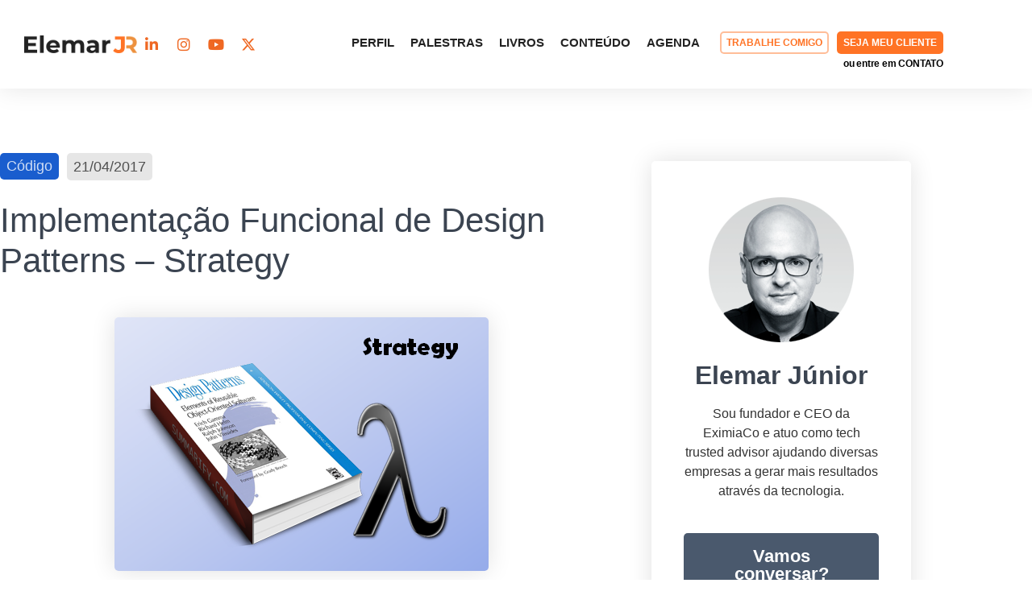

--- FILE ---
content_type: text/html; charset=UTF-8
request_url: https://elemarjr.com/arquivo/implementacao-funcional-de-design-patterns-strategy/
body_size: 65339
content:
<!doctype html><html lang="pt-BR"><head><script data-no-optimize="1">var litespeed_docref=sessionStorage.getItem("litespeed_docref");litespeed_docref&&(Object.defineProperty(document,"referrer",{get:function(){return litespeed_docref}}),sessionStorage.removeItem("litespeed_docref"));</script> <meta charset="UTF-8"><meta name="viewport" content="width=device-width, initial-scale=1"><link rel="profile" href="https://gmpg.org/xfn/11"><meta name='robots' content='index, follow, max-image-preview:large, max-snippet:-1, max-video-preview:-1' /> <script data-cfasync="false" data-pagespeed-no-defer>var gtm4wp_datalayer_name = "dataLayer";
	var dataLayer = dataLayer || [];</script> <title>Implementação Funcional de Design Patterns - Strategy - ElemarJR</title><link rel="canonical" href="https://elemarjr.com/arquivo/implementacao-funcional-de-design-patterns-strategy/" /><meta property="og:locale" content="pt_BR" /><meta property="og:type" content="article" /><meta property="og:title" content="Implementação Funcional de Design Patterns - Strategy - ElemarJR" /><meta property="og:description" content="No post anterior, eu mencionei uma série de post do Mario Fusco questionando a forma como desenvolvedores Java estão implementando os design patterns propostos pelo GoF. Estou tentando prover uma versão C# das recomendações de Fusco, expandindo alguns exemplos. Neste post, eu gostaria de falar sobre o padrão Strategy. Sobre o padrão O objetivo do padrão strategy [&hellip;]" /><meta property="og:url" content="https://elemarjr.com/arquivo/implementacao-funcional-de-design-patterns-strategy/" /><meta property="og:site_name" content="ElemarJR" /><meta property="og:image" content="https://elemarjr.com/wp-content/uploads/2017/04/strategy.png" /><meta property="og:image:width" content="464" /><meta property="og:image:height" content="315" /><meta property="og:image:type" content="image/png" /><meta name="twitter:card" content="summary_large_image" /><meta name="twitter:label1" content="Est. tempo de leitura" /><meta name="twitter:data1" content="3 minutos" /> <script type="application/ld+json" class="yoast-schema-graph">{"@context":"https://schema.org","@graph":[{"@type":"WebPage","@id":"https://elemarjr.com/arquivo/implementacao-funcional-de-design-patterns-strategy/","url":"https://elemarjr.com/arquivo/implementacao-funcional-de-design-patterns-strategy/","name":"Implementação Funcional de Design Patterns - Strategy - ElemarJR","isPartOf":{"@id":"https://elemarjr.com/#website"},"primaryImageOfPage":{"@id":"https://elemarjr.com/arquivo/implementacao-funcional-de-design-patterns-strategy/#primaryimage"},"image":{"@id":"https://elemarjr.com/arquivo/implementacao-funcional-de-design-patterns-strategy/#primaryimage"},"thumbnailUrl":"https://elemarjr.com/wp-content/uploads/2017/04/strategy.png","datePublished":"2017-04-21T14:19:20+00:00","breadcrumb":{"@id":"https://elemarjr.com/arquivo/implementacao-funcional-de-design-patterns-strategy/#breadcrumb"},"inLanguage":"pt-BR","potentialAction":[{"@type":"ReadAction","target":["https://elemarjr.com/arquivo/implementacao-funcional-de-design-patterns-strategy/"]}]},{"@type":"ImageObject","inLanguage":"pt-BR","@id":"https://elemarjr.com/arquivo/implementacao-funcional-de-design-patterns-strategy/#primaryimage","url":"https://elemarjr.com/wp-content/uploads/2017/04/strategy.png","contentUrl":"https://elemarjr.com/wp-content/uploads/2017/04/strategy.png","width":464,"height":315},{"@type":"BreadcrumbList","@id":"https://elemarjr.com/arquivo/implementacao-funcional-de-design-patterns-strategy/#breadcrumb","itemListElement":[{"@type":"ListItem","position":1,"name":"Início","item":"https://elemarjr.com/"},{"@type":"ListItem","position":2,"name":"Arquivo","item":"https://elemarjr.com/arquivo/"},{"@type":"ListItem","position":3,"name":"Implementação Funcional de Design Patterns &#8211; Strategy"}]},{"@type":"WebSite","@id":"https://elemarjr.com/#website","url":"https://elemarjr.com/","name":"ElemarJR","description":"Tech Trusted Advisor","publisher":{"@id":"https://elemarjr.com/#organization"},"potentialAction":[{"@type":"SearchAction","target":{"@type":"EntryPoint","urlTemplate":"https://elemarjr.com/?s={search_term_string}"},"query-input":{"@type":"PropertyValueSpecification","valueRequired":true,"valueName":"search_term_string"}}],"inLanguage":"pt-BR"},{"@type":"Organization","@id":"https://elemarjr.com/#organization","name":"Elemar Jr","url":"https://elemarjr.com/","logo":{"@type":"ImageObject","inLanguage":"pt-BR","@id":"https://elemarjr.com/#/schema/logo/image/","url":"https://elemarjr.com/wp-content/uploads/2021/02/cropped-favicon-ejr-4.png","contentUrl":"https://elemarjr.com/wp-content/uploads/2021/02/cropped-favicon-ejr-4.png","width":512,"height":512,"caption":"Elemar Jr"},"image":{"@id":"https://elemarjr.com/#/schema/logo/image/"}}]}</script> <link rel='dns-prefetch' href='//static.addtoany.com' /><link rel="alternate" type="application/rss+xml" title="Feed para ElemarJR &raquo;" href="https://elemarjr.com/feed/" /><link rel="alternate" type="application/rss+xml" title="Feed de comentários para ElemarJR &raquo;" href="https://elemarjr.com/comments/feed/" /><link rel="alternate" type="application/rss+xml" title="Feed de comentários para ElemarJR &raquo; Implementação Funcional de Design Patterns &#8211; Strategy" href="https://elemarjr.com/arquivo/implementacao-funcional-de-design-patterns-strategy/feed/" /><link rel="alternate" title="oEmbed (JSON)" type="application/json+oembed" href="https://elemarjr.com/wp-json/oembed/1.0/embed?url=https%3A%2F%2Felemarjr.com%2Farquivo%2Fimplementacao-funcional-de-design-patterns-strategy%2F" /><link rel="alternate" title="oEmbed (XML)" type="text/xml+oembed" href="https://elemarjr.com/wp-json/oembed/1.0/embed?url=https%3A%2F%2Felemarjr.com%2Farquivo%2Fimplementacao-funcional-de-design-patterns-strategy%2F&#038;format=xml" /><style id='wp-img-auto-sizes-contain-inline-css'>img:is([sizes=auto i],[sizes^="auto," i]){contain-intrinsic-size:3000px 1500px}
/*# sourceURL=wp-img-auto-sizes-contain-inline-css */</style><link data-optimized="2" rel="stylesheet" href="https://elemarjr.com/wp-content/litespeed/css/d58faee4fd7bd9cf0d78eb9d820ad780.css?ver=fff98" /><style id='kevinbatdorf-code-block-pro-style-inline-css'>.wp-block-kevinbatdorf-code-block-pro{direction:ltr!important;font-family:ui-monospace,SFMono-Regular,Menlo,Monaco,Consolas,monospace;-webkit-text-size-adjust:100%!important;box-sizing:border-box!important;position:relative!important}.wp-block-kevinbatdorf-code-block-pro *{box-sizing:border-box!important}.wp-block-kevinbatdorf-code-block-pro pre,.wp-block-kevinbatdorf-code-block-pro pre *{font-size:inherit!important;line-height:inherit!important}.wp-block-kevinbatdorf-code-block-pro:not(.code-block-pro-editor) pre{background-image:none!important;border:0!important;border-radius:0!important;border-style:none!important;border-width:0!important;color:inherit!important;font-family:inherit!important;margin:0!important;overflow:auto!important;overflow-wrap:normal!important;padding:16px 0 16px 16px!important;text-align:left!important;white-space:pre!important;--tw-shadow:0 0 #0000;--tw-shadow-colored:0 0 #0000;box-shadow:var(--tw-ring-offset-shadow,0 0 #0000),var(--tw-ring-shadow,0 0 #0000),var(--tw-shadow)!important;outline:2px solid transparent!important;outline-offset:2px!important}.wp-block-kevinbatdorf-code-block-pro:not(.code-block-pro-editor) pre:focus-visible{outline-color:inherit!important}.wp-block-kevinbatdorf-code-block-pro.padding-disabled:not(.code-block-pro-editor) pre{padding:0!important}.wp-block-kevinbatdorf-code-block-pro.padding-bottom-disabled pre{padding-bottom:0!important}.wp-block-kevinbatdorf-code-block-pro:not(.code-block-pro-editor) pre code{background:none!important;background-color:transparent!important;border:0!important;border-radius:0!important;border-style:none!important;border-width:0!important;color:inherit!important;display:block!important;font-family:inherit!important;margin:0!important;overflow-wrap:normal!important;padding:0!important;text-align:left!important;white-space:pre!important;width:100%!important;--tw-shadow:0 0 #0000;--tw-shadow-colored:0 0 #0000;box-shadow:var(--tw-ring-offset-shadow,0 0 #0000),var(--tw-ring-shadow,0 0 #0000),var(--tw-shadow)!important}.wp-block-kevinbatdorf-code-block-pro:not(.code-block-pro-editor) pre code .line{display:inline-block!important;min-width:var(--cbp-block-width,100%)!important;vertical-align:top!important}.wp-block-kevinbatdorf-code-block-pro.cbp-has-line-numbers:not(.code-block-pro-editor) pre code .line{padding-left:calc(12px + var(--cbp-line-number-width, auto))!important}.wp-block-kevinbatdorf-code-block-pro.cbp-has-line-numbers:not(.code-block-pro-editor) pre code{counter-increment:step calc(var(--cbp-line-number-start, 1) - 1)!important;counter-reset:step!important}.wp-block-kevinbatdorf-code-block-pro pre code .line{position:relative!important}.wp-block-kevinbatdorf-code-block-pro:not(.code-block-pro-editor) pre code .line:before{content:""!important;display:inline-block!important}.wp-block-kevinbatdorf-code-block-pro.cbp-has-line-numbers:not(.code-block-pro-editor) pre code .line:not(.cbp-line-number-disabled):before{color:var(--cbp-line-number-color,#999)!important;content:counter(step)!important;counter-increment:step!important;left:0!important;opacity:.5!important;position:absolute!important;text-align:right!important;transition-duration:.5s!important;transition-property:opacity!important;transition-timing-function:cubic-bezier(.4,0,.2,1)!important;-webkit-user-select:none!important;-moz-user-select:none!important;user-select:none!important;width:var(--cbp-line-number-width,auto)!important}.wp-block-kevinbatdorf-code-block-pro.cbp-highlight-hover .line{min-height:var(--cbp-block-height,100%)!important}.wp-block-kevinbatdorf-code-block-pro .line.cbp-line-highlight .cbp-line-highlighter,.wp-block-kevinbatdorf-code-block-pro .line.cbp-no-blur:hover .cbp-line-highlighter,.wp-block-kevinbatdorf-code-block-pro.cbp-highlight-hover:not(.cbp-blur-enabled:not(.cbp-unblur-on-hover)) .line:hover .cbp-line-highlighter{background:var(--cbp-line-highlight-color,rgb(14 165 233/.2))!important;left:-16px!important;min-height:var(--cbp-block-height,100%)!important;min-width:calc(var(--cbp-block-width, 100%) + 16px)!important;pointer-events:none!important;position:absolute!important;top:0!important;width:100%!important}[data-code-block-pro-font-family="Code-Pro-Comic-Mono.ttf"].wp-block-kevinbatdorf-code-block-pro .line.cbp-line-highlight .cbp-line-highlighter,[data-code-block-pro-font-family="Code-Pro-Comic-Mono.ttf"].wp-block-kevinbatdorf-code-block-pro .line.cbp-no-blur:hover .cbp-line-highlighter,[data-code-block-pro-font-family="Code-Pro-Comic-Mono.ttf"].wp-block-kevinbatdorf-code-block-pro.cbp-highlight-hover:not(.cbp-blur-enabled:not(.cbp-unblur-on-hover)) .line:hover .cbp-line-highlighter{top:-.125rem!important}[data-code-block-pro-font-family=Code-Pro-Fira-Code].wp-block-kevinbatdorf-code-block-pro .line.cbp-line-highlight .cbp-line-highlighter,[data-code-block-pro-font-family=Code-Pro-Fira-Code].wp-block-kevinbatdorf-code-block-pro .line.cbp-no-blur:hover .cbp-line-highlighter,[data-code-block-pro-font-family=Code-Pro-Fira-Code].wp-block-kevinbatdorf-code-block-pro.cbp-highlight-hover:not(.cbp-blur-enabled:not(.cbp-unblur-on-hover)) .line:hover .cbp-line-highlighter{top:-1.5px!important}[data-code-block-pro-font-family="Code-Pro-Deja-Vu-Mono.ttf"].wp-block-kevinbatdorf-code-block-pro .line.cbp-line-highlight .cbp-line-highlighter,[data-code-block-pro-font-family="Code-Pro-Deja-Vu-Mono.ttf"].wp-block-kevinbatdorf-code-block-pro .line.cbp-no-blur:hover .cbp-line-highlighter,[data-code-block-pro-font-family="Code-Pro-Deja-Vu-Mono.ttf"].wp-block-kevinbatdorf-code-block-pro.cbp-highlight-hover:not(.cbp-blur-enabled:not(.cbp-unblur-on-hover)) .line:hover .cbp-line-highlighter,[data-code-block-pro-font-family=Code-Pro-Cozette].wp-block-kevinbatdorf-code-block-pro .line.cbp-line-highlight .cbp-line-highlighter,[data-code-block-pro-font-family=Code-Pro-Cozette].wp-block-kevinbatdorf-code-block-pro .line.cbp-no-blur:hover .cbp-line-highlighter,[data-code-block-pro-font-family=Code-Pro-Cozette].wp-block-kevinbatdorf-code-block-pro.cbp-highlight-hover:not(.cbp-blur-enabled:not(.cbp-unblur-on-hover)) .line:hover .cbp-line-highlighter{top:-1px!important}.wp-block-kevinbatdorf-code-block-pro:not(.code-block-pro-editor).padding-disabled pre .line.cbp-line-highlight:after{left:0!important;width:100%!important}.wp-block-kevinbatdorf-code-block-pro.cbp-blur-enabled pre .line:not(.cbp-no-blur){filter:blur(1.35px)!important;opacity:.8!important;pointer-events:none!important;transition-duration:.2s!important;transition-property:all!important;transition-timing-function:cubic-bezier(.4,0,.2,1)!important}.wp-block-kevinbatdorf-code-block-pro.cbp-blur-enabled.cbp-unblur-on-hover:hover pre .line:not(.cbp-no-blur){opacity:1!important;pointer-events:auto!important;--tw-blur: ;filter:var(--tw-blur) var(--tw-brightness) var(--tw-contrast) var(--tw-grayscale) var(--tw-hue-rotate) var(--tw-invert) var(--tw-saturate) var(--tw-sepia) var(--tw-drop-shadow)!important}.wp-block-kevinbatdorf-code-block-pro:not(.code-block-pro-editor) pre *{font-family:inherit!important}.cbp-see-more-simple-btn-hover{transition-property:none!important}.cbp-see-more-simple-btn-hover:hover{box-shadow:inset 0 0 100px 100px hsla(0,0%,100%,.1)!important}.code-block-pro-copy-button{border:0!important;border-style:none!important;border-width:0!important;cursor:pointer!important;left:auto!important;line-height:1!important;opacity:.1!important;outline:2px solid transparent!important;outline-offset:2px!important;padding:6px!important;position:absolute!important;right:0!important;top:0!important;transition-duration:.2s!important;transition-property:opacity!important;transition-timing-function:cubic-bezier(.4,0,.2,1)!important;z-index:10!important}.code-block-pro-copy-button:focus{opacity:.4!important}.code-block-pro-copy-button:focus-visible{outline-color:inherit!important}.code-block-pro-copy-button:not([data-has-text-button]){background:none!important;background-color:transparent!important}body .wp-block-kevinbatdorf-code-block-pro:not(#x) .code-block-pro-copy-button-pre,body .wp-block-kevinbatdorf-code-block-pro:not(#x) .code-block-pro-copy-button-textarea{clip:rect(0,0,0,0)!important;background-color:transparent!important;border-width:0!important;color:transparent!important;height:1px!important;left:0!important;margin:-.25rem!important;opacity:0!important;overflow:hidden!important;pointer-events:none!important;position:absolute!important;resize:none!important;top:0!important;white-space:nowrap!important;width:1px!important;--tw-shadow:0 0 #0000;--tw-shadow-colored:0 0 #0000;box-shadow:var(--tw-ring-offset-shadow,0 0 #0000),var(--tw-ring-shadow,0 0 #0000),var(--tw-shadow)!important}.wp-block-kevinbatdorf-code-block-pro.padding-disabled .code-block-pro-copy-button{padding:0!important}.wp-block-kevinbatdorf-code-block-pro:hover .code-block-pro-copy-button{opacity:.5!important}.wp-block-kevinbatdorf-code-block-pro .code-block-pro-copy-button:hover{opacity:.9!important}.code-block-pro-copy-button[data-has-text-button],.wp-block-kevinbatdorf-code-block-pro:hover .code-block-pro-copy-button[data-has-text-button]{opacity:1!important}.wp-block-kevinbatdorf-code-block-pro .code-block-pro-copy-button[data-has-text-button]:hover{opacity:.8!important}.code-block-pro-copy-button[data-has-text-button]{border-radius:.75rem!important;display:block!important;margin-right:.75rem!important;margin-top:.7rem!important;padding:.125rem .375rem!important}.code-block-pro-copy-button[data-inside-header-type=headlightsMuted],.code-block-pro-copy-button[data-inside-header-type^=headlights]{margin-top:.85rem!important}.code-block-pro-copy-button[data-inside-header-type=headlightsMutedAlt]{margin-top:.65rem!important}.code-block-pro-copy-button[data-inside-header-type=simpleString]{margin-top:.645rem!important}.code-block-pro-copy-button[data-inside-header-type=pillString]{margin-top:1rem!important}.code-block-pro-copy-button[data-inside-header-type=pillString] .cbp-btn-text{position:relative!important;top:1px!important}.cbp-btn-text{font-size:.75rem!important;line-height:1rem!important}.code-block-pro-copy-button .without-check{display:block!important}.code-block-pro-copy-button .with-check{display:none!important}.code-block-pro-copy-button.cbp-copying{opacity:1!important}.code-block-pro-copy-button.cbp-copying .without-check{display:none!important}.code-block-pro-copy-button.cbp-copying .with-check{display:block!important}.cbp-footer-link:hover{text-decoration-line:underline!important}@media print{.wp-block-kevinbatdorf-code-block-pro pre{max-height:none!important}.wp-block-kevinbatdorf-code-block-pro:not(#x) .line:before{background-color:transparent!important;color:inherit!important}.wp-block-kevinbatdorf-code-block-pro:not(#x) .cbp-line-highlighter,.wp-block-kevinbatdorf-code-block-pro:not(#x)>span{display:none!important}}

/*# sourceURL=https://elemarjr.com/wp-content/plugins/code-block-pro/build/style-index.css */</style><style id='feedzy-rss-feeds-loop-style-inline-css'>.wp-block-feedzy-rss-feeds-loop{display:grid;gap:24px;grid-template-columns:repeat(1,1fr)}@media(min-width:782px){.wp-block-feedzy-rss-feeds-loop.feedzy-loop-columns-2,.wp-block-feedzy-rss-feeds-loop.feedzy-loop-columns-3,.wp-block-feedzy-rss-feeds-loop.feedzy-loop-columns-4,.wp-block-feedzy-rss-feeds-loop.feedzy-loop-columns-5{grid-template-columns:repeat(2,1fr)}}@media(min-width:960px){.wp-block-feedzy-rss-feeds-loop.feedzy-loop-columns-2{grid-template-columns:repeat(2,1fr)}.wp-block-feedzy-rss-feeds-loop.feedzy-loop-columns-3{grid-template-columns:repeat(3,1fr)}.wp-block-feedzy-rss-feeds-loop.feedzy-loop-columns-4{grid-template-columns:repeat(4,1fr)}.wp-block-feedzy-rss-feeds-loop.feedzy-loop-columns-5{grid-template-columns:repeat(5,1fr)}}.wp-block-feedzy-rss-feeds-loop .wp-block-image.is-style-rounded img{border-radius:9999px}.wp-block-feedzy-rss-feeds-loop .wp-block-image:has(:is(img:not([src]),img[src=""])){display:none}

/*# sourceURL=https://elemarjr.com/wp-content/plugins/feedzy-rss-feeds/build/loop/style-index.css */</style><style id='global-styles-inline-css'>:root{--wp--preset--aspect-ratio--square: 1;--wp--preset--aspect-ratio--4-3: 4/3;--wp--preset--aspect-ratio--3-4: 3/4;--wp--preset--aspect-ratio--3-2: 3/2;--wp--preset--aspect-ratio--2-3: 2/3;--wp--preset--aspect-ratio--16-9: 16/9;--wp--preset--aspect-ratio--9-16: 9/16;--wp--preset--color--black: #000000;--wp--preset--color--cyan-bluish-gray: #abb8c3;--wp--preset--color--white: #ffffff;--wp--preset--color--pale-pink: #f78da7;--wp--preset--color--vivid-red: #cf2e2e;--wp--preset--color--luminous-vivid-orange: #ff6900;--wp--preset--color--luminous-vivid-amber: #fcb900;--wp--preset--color--light-green-cyan: #7bdcb5;--wp--preset--color--vivid-green-cyan: #00d084;--wp--preset--color--pale-cyan-blue: #8ed1fc;--wp--preset--color--vivid-cyan-blue: #0693e3;--wp--preset--color--vivid-purple: #9b51e0;--wp--preset--gradient--vivid-cyan-blue-to-vivid-purple: linear-gradient(135deg,rgb(6,147,227) 0%,rgb(155,81,224) 100%);--wp--preset--gradient--light-green-cyan-to-vivid-green-cyan: linear-gradient(135deg,rgb(122,220,180) 0%,rgb(0,208,130) 100%);--wp--preset--gradient--luminous-vivid-amber-to-luminous-vivid-orange: linear-gradient(135deg,rgb(252,185,0) 0%,rgb(255,105,0) 100%);--wp--preset--gradient--luminous-vivid-orange-to-vivid-red: linear-gradient(135deg,rgb(255,105,0) 0%,rgb(207,46,46) 100%);--wp--preset--gradient--very-light-gray-to-cyan-bluish-gray: linear-gradient(135deg,rgb(238,238,238) 0%,rgb(169,184,195) 100%);--wp--preset--gradient--cool-to-warm-spectrum: linear-gradient(135deg,rgb(74,234,220) 0%,rgb(151,120,209) 20%,rgb(207,42,186) 40%,rgb(238,44,130) 60%,rgb(251,105,98) 80%,rgb(254,248,76) 100%);--wp--preset--gradient--blush-light-purple: linear-gradient(135deg,rgb(255,206,236) 0%,rgb(152,150,240) 100%);--wp--preset--gradient--blush-bordeaux: linear-gradient(135deg,rgb(254,205,165) 0%,rgb(254,45,45) 50%,rgb(107,0,62) 100%);--wp--preset--gradient--luminous-dusk: linear-gradient(135deg,rgb(255,203,112) 0%,rgb(199,81,192) 50%,rgb(65,88,208) 100%);--wp--preset--gradient--pale-ocean: linear-gradient(135deg,rgb(255,245,203) 0%,rgb(182,227,212) 50%,rgb(51,167,181) 100%);--wp--preset--gradient--electric-grass: linear-gradient(135deg,rgb(202,248,128) 0%,rgb(113,206,126) 100%);--wp--preset--gradient--midnight: linear-gradient(135deg,rgb(2,3,129) 0%,rgb(40,116,252) 100%);--wp--preset--font-size--small: 13px;--wp--preset--font-size--medium: 20px;--wp--preset--font-size--large: 36px;--wp--preset--font-size--x-large: 42px;--wp--preset--spacing--20: 0.44rem;--wp--preset--spacing--30: 0.67rem;--wp--preset--spacing--40: 1rem;--wp--preset--spacing--50: 1.5rem;--wp--preset--spacing--60: 2.25rem;--wp--preset--spacing--70: 3.38rem;--wp--preset--spacing--80: 5.06rem;--wp--preset--shadow--natural: 6px 6px 9px rgba(0, 0, 0, 0.2);--wp--preset--shadow--deep: 12px 12px 50px rgba(0, 0, 0, 0.4);--wp--preset--shadow--sharp: 6px 6px 0px rgba(0, 0, 0, 0.2);--wp--preset--shadow--outlined: 6px 6px 0px -3px rgb(255, 255, 255), 6px 6px rgb(0, 0, 0);--wp--preset--shadow--crisp: 6px 6px 0px rgb(0, 0, 0);}:root { --wp--style--global--content-size: 800px;--wp--style--global--wide-size: 1200px; }:where(body) { margin: 0; }.wp-site-blocks > .alignleft { float: left; margin-right: 2em; }.wp-site-blocks > .alignright { float: right; margin-left: 2em; }.wp-site-blocks > .aligncenter { justify-content: center; margin-left: auto; margin-right: auto; }:where(.wp-site-blocks) > * { margin-block-start: 24px; margin-block-end: 0; }:where(.wp-site-blocks) > :first-child { margin-block-start: 0; }:where(.wp-site-blocks) > :last-child { margin-block-end: 0; }:root { --wp--style--block-gap: 24px; }:root :where(.is-layout-flow) > :first-child{margin-block-start: 0;}:root :where(.is-layout-flow) > :last-child{margin-block-end: 0;}:root :where(.is-layout-flow) > *{margin-block-start: 24px;margin-block-end: 0;}:root :where(.is-layout-constrained) > :first-child{margin-block-start: 0;}:root :where(.is-layout-constrained) > :last-child{margin-block-end: 0;}:root :where(.is-layout-constrained) > *{margin-block-start: 24px;margin-block-end: 0;}:root :where(.is-layout-flex){gap: 24px;}:root :where(.is-layout-grid){gap: 24px;}.is-layout-flow > .alignleft{float: left;margin-inline-start: 0;margin-inline-end: 2em;}.is-layout-flow > .alignright{float: right;margin-inline-start: 2em;margin-inline-end: 0;}.is-layout-flow > .aligncenter{margin-left: auto !important;margin-right: auto !important;}.is-layout-constrained > .alignleft{float: left;margin-inline-start: 0;margin-inline-end: 2em;}.is-layout-constrained > .alignright{float: right;margin-inline-start: 2em;margin-inline-end: 0;}.is-layout-constrained > .aligncenter{margin-left: auto !important;margin-right: auto !important;}.is-layout-constrained > :where(:not(.alignleft):not(.alignright):not(.alignfull)){max-width: var(--wp--style--global--content-size);margin-left: auto !important;margin-right: auto !important;}.is-layout-constrained > .alignwide{max-width: var(--wp--style--global--wide-size);}body .is-layout-flex{display: flex;}.is-layout-flex{flex-wrap: wrap;align-items: center;}.is-layout-flex > :is(*, div){margin: 0;}body .is-layout-grid{display: grid;}.is-layout-grid > :is(*, div){margin: 0;}body{padding-top: 0px;padding-right: 0px;padding-bottom: 0px;padding-left: 0px;}a:where(:not(.wp-element-button)){text-decoration: underline;}:root :where(.wp-element-button, .wp-block-button__link){background-color: #32373c;border-width: 0;color: #fff;font-family: inherit;font-size: inherit;font-style: inherit;font-weight: inherit;letter-spacing: inherit;line-height: inherit;padding-top: calc(0.667em + 2px);padding-right: calc(1.333em + 2px);padding-bottom: calc(0.667em + 2px);padding-left: calc(1.333em + 2px);text-decoration: none;text-transform: inherit;}.has-black-color{color: var(--wp--preset--color--black) !important;}.has-cyan-bluish-gray-color{color: var(--wp--preset--color--cyan-bluish-gray) !important;}.has-white-color{color: var(--wp--preset--color--white) !important;}.has-pale-pink-color{color: var(--wp--preset--color--pale-pink) !important;}.has-vivid-red-color{color: var(--wp--preset--color--vivid-red) !important;}.has-luminous-vivid-orange-color{color: var(--wp--preset--color--luminous-vivid-orange) !important;}.has-luminous-vivid-amber-color{color: var(--wp--preset--color--luminous-vivid-amber) !important;}.has-light-green-cyan-color{color: var(--wp--preset--color--light-green-cyan) !important;}.has-vivid-green-cyan-color{color: var(--wp--preset--color--vivid-green-cyan) !important;}.has-pale-cyan-blue-color{color: var(--wp--preset--color--pale-cyan-blue) !important;}.has-vivid-cyan-blue-color{color: var(--wp--preset--color--vivid-cyan-blue) !important;}.has-vivid-purple-color{color: var(--wp--preset--color--vivid-purple) !important;}.has-black-background-color{background-color: var(--wp--preset--color--black) !important;}.has-cyan-bluish-gray-background-color{background-color: var(--wp--preset--color--cyan-bluish-gray) !important;}.has-white-background-color{background-color: var(--wp--preset--color--white) !important;}.has-pale-pink-background-color{background-color: var(--wp--preset--color--pale-pink) !important;}.has-vivid-red-background-color{background-color: var(--wp--preset--color--vivid-red) !important;}.has-luminous-vivid-orange-background-color{background-color: var(--wp--preset--color--luminous-vivid-orange) !important;}.has-luminous-vivid-amber-background-color{background-color: var(--wp--preset--color--luminous-vivid-amber) !important;}.has-light-green-cyan-background-color{background-color: var(--wp--preset--color--light-green-cyan) !important;}.has-vivid-green-cyan-background-color{background-color: var(--wp--preset--color--vivid-green-cyan) !important;}.has-pale-cyan-blue-background-color{background-color: var(--wp--preset--color--pale-cyan-blue) !important;}.has-vivid-cyan-blue-background-color{background-color: var(--wp--preset--color--vivid-cyan-blue) !important;}.has-vivid-purple-background-color{background-color: var(--wp--preset--color--vivid-purple) !important;}.has-black-border-color{border-color: var(--wp--preset--color--black) !important;}.has-cyan-bluish-gray-border-color{border-color: var(--wp--preset--color--cyan-bluish-gray) !important;}.has-white-border-color{border-color: var(--wp--preset--color--white) !important;}.has-pale-pink-border-color{border-color: var(--wp--preset--color--pale-pink) !important;}.has-vivid-red-border-color{border-color: var(--wp--preset--color--vivid-red) !important;}.has-luminous-vivid-orange-border-color{border-color: var(--wp--preset--color--luminous-vivid-orange) !important;}.has-luminous-vivid-amber-border-color{border-color: var(--wp--preset--color--luminous-vivid-amber) !important;}.has-light-green-cyan-border-color{border-color: var(--wp--preset--color--light-green-cyan) !important;}.has-vivid-green-cyan-border-color{border-color: var(--wp--preset--color--vivid-green-cyan) !important;}.has-pale-cyan-blue-border-color{border-color: var(--wp--preset--color--pale-cyan-blue) !important;}.has-vivid-cyan-blue-border-color{border-color: var(--wp--preset--color--vivid-cyan-blue) !important;}.has-vivid-purple-border-color{border-color: var(--wp--preset--color--vivid-purple) !important;}.has-vivid-cyan-blue-to-vivid-purple-gradient-background{background: var(--wp--preset--gradient--vivid-cyan-blue-to-vivid-purple) !important;}.has-light-green-cyan-to-vivid-green-cyan-gradient-background{background: var(--wp--preset--gradient--light-green-cyan-to-vivid-green-cyan) !important;}.has-luminous-vivid-amber-to-luminous-vivid-orange-gradient-background{background: var(--wp--preset--gradient--luminous-vivid-amber-to-luminous-vivid-orange) !important;}.has-luminous-vivid-orange-to-vivid-red-gradient-background{background: var(--wp--preset--gradient--luminous-vivid-orange-to-vivid-red) !important;}.has-very-light-gray-to-cyan-bluish-gray-gradient-background{background: var(--wp--preset--gradient--very-light-gray-to-cyan-bluish-gray) !important;}.has-cool-to-warm-spectrum-gradient-background{background: var(--wp--preset--gradient--cool-to-warm-spectrum) !important;}.has-blush-light-purple-gradient-background{background: var(--wp--preset--gradient--blush-light-purple) !important;}.has-blush-bordeaux-gradient-background{background: var(--wp--preset--gradient--blush-bordeaux) !important;}.has-luminous-dusk-gradient-background{background: var(--wp--preset--gradient--luminous-dusk) !important;}.has-pale-ocean-gradient-background{background: var(--wp--preset--gradient--pale-ocean) !important;}.has-electric-grass-gradient-background{background: var(--wp--preset--gradient--electric-grass) !important;}.has-midnight-gradient-background{background: var(--wp--preset--gradient--midnight) !important;}.has-small-font-size{font-size: var(--wp--preset--font-size--small) !important;}.has-medium-font-size{font-size: var(--wp--preset--font-size--medium) !important;}.has-large-font-size{font-size: var(--wp--preset--font-size--large) !important;}.has-x-large-font-size{font-size: var(--wp--preset--font-size--x-large) !important;}
:root :where(.wp-block-pullquote){font-size: 1.5em;line-height: 1.6;}
/*# sourceURL=global-styles-inline-css */</style><style id='elementor-frontend-inline-css'>.elementor-kit-7{--e-global-color-primary:#EF6823;--e-global-color-secondary:#FFFFFF;--e-global-color-text:#232323;--e-global-color-accent:#61CE70;--e-global-color-4023fc42:#4054B2;--e-global-color-792b45cc:#23A455;--e-global-color-2379605c:#000;--e-global-color-22c7d1fd:#FFF;--e-global-color-2d8cf683:#000000;--e-global-color-3c276fbd:#3B4451;--e-global-color-5ba08a1b:#1D2943;--e-global-typography-primary-font-family:"Roboto";--e-global-typography-primary-font-weight:600;--e-global-typography-secondary-font-family:"Roboto Slab";--e-global-typography-secondary-font-weight:400;--e-global-typography-text-font-family:"Roboto";--e-global-typography-text-font-weight:400;--e-global-typography-accent-font-family:"Roboto";--e-global-typography-accent-font-weight:500;color:#333333;font-family:"Montserrat", Sans-serif;font-size:16px;font-weight:400;}.elementor-kit-7 button,.elementor-kit-7 input[type="button"],.elementor-kit-7 input[type="submit"],.elementor-kit-7 .elementor-button{background-color:#00578B;font-family:"Roboto", Sans-serif;font-size:20px;font-weight:500;color:#FFFFFF;border-style:solid;border-width:0px 0px 0px 0px;border-radius:5px 5px 5px 5px;padding:12px 20px 12px 20px;}.elementor-kit-7 button:hover,.elementor-kit-7 button:focus,.elementor-kit-7 input[type="button"]:hover,.elementor-kit-7 input[type="button"]:focus,.elementor-kit-7 input[type="submit"]:hover,.elementor-kit-7 input[type="submit"]:focus,.elementor-kit-7 .elementor-button:hover,.elementor-kit-7 .elementor-button:focus{background-color:#1584C6;color:#FFFFFF;border-style:solid;border-width:0px 0px 0px 0px;border-color:#4A596D;border-radius:5px 5px 5px 5px;}.elementor-kit-7 e-page-transition{background-color:#FFBC7D;}.elementor-kit-7 p{margin-block-end:20px;}.elementor-kit-7 a{color:#FF7325;font-weight:500;}.elementor-kit-7 h1{color:#FF7325;font-family:"Montserrat", Sans-serif;font-size:42px;font-weight:500;}.elementor-kit-7 h2{color:#FF7325;font-family:"Montserrat", Sans-serif;font-size:32px;font-weight:600;}.elementor-kit-7 h3{color:#FF7325;}.elementor-kit-7 label{color:#54595F;font-family:"Roboto", Sans-serif;font-weight:400;}.elementor-kit-7 input:not([type="button"]):not([type="submit"]),.elementor-kit-7 textarea,.elementor-kit-7 .elementor-field-textual{font-family:"Roboto", Sans-serif;font-size:20px;line-height:1.2em;background-color:#FFFFFF;border-style:solid;border-width:1px 1px 1px 1px;border-color:#C1C1C1;padding:10px 10px 10px 10px;}.elementor-section.elementor-section-boxed > .elementor-container{max-width:1140px;}.e-con{--container-max-width:1140px;}{}h1.entry-title{display:var(--page-title-display);}@media(max-width:1024px){.elementor-section.elementor-section-boxed > .elementor-container{max-width:1024px;}.e-con{--container-max-width:1024px;}}@media(max-width:767px){.elementor-kit-7 p{margin-block-end:25px;}.elementor-kit-7 label{line-height:1em;}.elementor-kit-7 input:not([type="button"]):not([type="submit"]),.elementor-kit-7 textarea,.elementor-kit-7 .elementor-field-textual{line-height:1.2em;}.elementor-section.elementor-section-boxed > .elementor-container{max-width:767px;}.e-con{--container-max-width:767px;}}
.elementor-16101 .elementor-element.elementor-element-4424277:not(.elementor-motion-effects-element-type-background), .elementor-16101 .elementor-element.elementor-element-4424277 > .elementor-motion-effects-container > .elementor-motion-effects-layer{background-color:#FFFFFF;}.elementor-16101 .elementor-element.elementor-element-4424277{box-shadow:0px 0px 30px 0px rgba(0, 0, 0, 0.1);transition:background 0.3s, border 0.3s, border-radius 0.3s, box-shadow 0.3s;padding:30px 30px 30px 30px;z-index:100;}.elementor-16101 .elementor-element.elementor-element-4424277 > .elementor-background-overlay{transition:background 0.3s, border-radius 0.3s, opacity 0.3s;}.elementor-bc-flex-widget .elementor-16101 .elementor-element.elementor-element-6b9672b.elementor-column .elementor-widget-wrap{align-items:center;}.elementor-16101 .elementor-element.elementor-element-6b9672b.elementor-column.elementor-element[data-element_type="column"] > .elementor-widget-wrap.elementor-element-populated{align-content:center;align-items:center;}.elementor-16101 .elementor-element.elementor-element-6b9672b > .elementor-element-populated{margin:0px 0px 0px 0px;--e-column-margin-right:0px;--e-column-margin-left:0px;padding:0px 0px 0px 0px;}.elementor-16101 .elementor-element.elementor-element-937bdd7{--display:flex;--flex-direction:row;--container-widget-width:initial;--container-widget-height:100%;--container-widget-flex-grow:1;--container-widget-align-self:stretch;--flex-wrap-mobile:wrap;--justify-content:flex-start;--gap:10px 10px;--row-gap:10px;--column-gap:10px;--margin-top:0px;--margin-bottom:0px;--margin-left:0px;--margin-right:0px;--padding-top:0px;--padding-bottom:0px;--padding-left:0px;--padding-right:0px;}.elementor-16101 .elementor-element.elementor-element-6d0a135 > .elementor-widget-container{margin:5px 0px -5px 0px;}.elementor-16101 .elementor-element.elementor-element-6d0a135.elementor-element{--align-self:flex-start;}.elementor-16101 .elementor-element.elementor-element-6d0a135{text-align:start;}.elementor-16101 .elementor-element.elementor-element-6d0a135 img{width:140px;}.elementor-16101 .elementor-element.elementor-element-4af4da7{--grid-template-columns:repeat(0, auto);--icon-size:18px;--grid-row-gap:0px;}.elementor-16101 .elementor-element.elementor-element-4af4da7 .elementor-widget-container{text-align:left;}.elementor-16101 .elementor-element.elementor-element-4af4da7.elementor-element{--align-self:center;}.elementor-16101 .elementor-element.elementor-element-4af4da7 .elementor-social-icon{background-color:#EF682300;}.elementor-16101 .elementor-element.elementor-element-4af4da7 .elementor-social-icon i{color:#EF6823;}.elementor-16101 .elementor-element.elementor-element-4af4da7 .elementor-social-icon svg{fill:#EF6823;}.elementor-bc-flex-widget .elementor-16101 .elementor-element.elementor-element-9e3b659.elementor-column .elementor-widget-wrap{align-items:center;}.elementor-16101 .elementor-element.elementor-element-9e3b659.elementor-column.elementor-element[data-element_type="column"] > .elementor-widget-wrap.elementor-element-populated{align-content:center;align-items:center;}.elementor-16101 .elementor-element.elementor-element-9e3b659.elementor-column > .elementor-widget-wrap{justify-content:flex-end;}.elementor-16101 .elementor-element.elementor-element-9e3b659 > .elementor-element-populated{margin:0px 0px 0px 0px;--e-column-margin-right:0px;--e-column-margin-left:0px;padding:0px 0px 0px 0px;}.elementor-16101 .elementor-element.elementor-element-8bb29e3{width:auto;max-width:auto;z-index:50;}.elementor-16101 .elementor-element.elementor-element-8bb29e3 > .elementor-widget-container{margin:0px 15px 0px 0px;}.elementor-16101 .elementor-element.elementor-element-8bb29e3 .elementor-menu-toggle{margin-left:auto;}.elementor-16101 .elementor-element.elementor-element-8bb29e3 .elementor-nav-menu .elementor-item{font-family:"Montserrat", Sans-serif;font-size:15px;font-weight:700;text-transform:uppercase;}.elementor-16101 .elementor-element.elementor-element-8bb29e3 .elementor-nav-menu--main .elementor-item{color:#232323;fill:#232323;padding-left:10px;padding-right:10px;}.elementor-16101 .elementor-element.elementor-element-8bb29e3 .elementor-nav-menu--main .elementor-item:hover,
					.elementor-16101 .elementor-element.elementor-element-8bb29e3 .elementor-nav-menu--main .elementor-item.elementor-item-active,
					.elementor-16101 .elementor-element.elementor-element-8bb29e3 .elementor-nav-menu--main .elementor-item.highlighted,
					.elementor-16101 .elementor-element.elementor-element-8bb29e3 .elementor-nav-menu--main .elementor-item:focus{color:#EF6823;fill:#EF6823;}.elementor-16101 .elementor-element.elementor-element-8bb29e3 .elementor-nav-menu--main .elementor-item.elementor-item-active{color:#EF6823;}.elementor-16101 .elementor-element.elementor-element-8bb29e3 .elementor-nav-menu--dropdown a, .elementor-16101 .elementor-element.elementor-element-8bb29e3 .elementor-menu-toggle{color:#606060;fill:#606060;}.elementor-16101 .elementor-element.elementor-element-8bb29e3 .elementor-nav-menu--dropdown a:hover,
					.elementor-16101 .elementor-element.elementor-element-8bb29e3 .elementor-nav-menu--dropdown a:focus,
					.elementor-16101 .elementor-element.elementor-element-8bb29e3 .elementor-nav-menu--dropdown a.elementor-item-active,
					.elementor-16101 .elementor-element.elementor-element-8bb29e3 .elementor-nav-menu--dropdown a.highlighted,
					.elementor-16101 .elementor-element.elementor-element-8bb29e3 .elementor-menu-toggle:hover,
					.elementor-16101 .elementor-element.elementor-element-8bb29e3 .elementor-menu-toggle:focus{color:#606060;}.elementor-16101 .elementor-element.elementor-element-8bb29e3 .elementor-nav-menu--dropdown a:hover,
					.elementor-16101 .elementor-element.elementor-element-8bb29e3 .elementor-nav-menu--dropdown a:focus,
					.elementor-16101 .elementor-element.elementor-element-8bb29e3 .elementor-nav-menu--dropdown a.elementor-item-active,
					.elementor-16101 .elementor-element.elementor-element-8bb29e3 .elementor-nav-menu--dropdown a.highlighted{background-color:#F6F6F6;}.elementor-16101 .elementor-element.elementor-element-8bb29e3 .elementor-nav-menu--dropdown a.elementor-item-active{color:#EF6823;}.elementor-16101 .elementor-element.elementor-element-8bb29e3 .elementor-nav-menu--dropdown .elementor-item, .elementor-16101 .elementor-element.elementor-element-8bb29e3 .elementor-nav-menu--dropdown  .elementor-sub-item{font-family:"Montserrat", Sans-serif;font-size:15px;font-weight:600;}.elementor-16101 .elementor-element.elementor-element-8bb29e3 .elementor-nav-menu--dropdown{border-radius:5px 5px 5px 5px;}.elementor-16101 .elementor-element.elementor-element-8bb29e3 .elementor-nav-menu--dropdown li:first-child a{border-top-left-radius:5px;border-top-right-radius:5px;}.elementor-16101 .elementor-element.elementor-element-8bb29e3 .elementor-nav-menu--dropdown li:last-child a{border-bottom-right-radius:5px;border-bottom-left-radius:5px;}.elementor-16101 .elementor-element.elementor-element-8bb29e3 .elementor-nav-menu--main .elementor-nav-menu--dropdown, .elementor-16101 .elementor-element.elementor-element-8bb29e3 .elementor-nav-menu__container.elementor-nav-menu--dropdown{box-shadow:0px 0px 10px 0px rgba(0, 0, 0, 0.15);}.elementor-16101 .elementor-element.elementor-element-8bb29e3 .elementor-nav-menu--dropdown a{padding-left:7px;padding-right:7px;}.elementor-16101 .elementor-element.elementor-element-8bb29e3 .elementor-nav-menu--dropdown li:not(:last-child){border-style:solid;border-color:#E0E0E0;border-bottom-width:1px;}.elementor-16101 .elementor-element.elementor-element-0e4775b .elementor-button{background-color:#FF7325;font-family:"Montserrat", Sans-serif;font-size:12px;font-weight:700;text-transform:uppercase;fill:#FFFFFF;color:#FFFFFF;padding:8px 8px 8px 8px;}.elementor-16101 .elementor-element.elementor-element-0e4775b .elementor-button:hover, .elementor-16101 .elementor-element.elementor-element-0e4775b .elementor-button:focus{background-color:#FF8E4F;}.elementor-16101 .elementor-element.elementor-element-0e4775b{width:auto;max-width:auto;}.elementor-16101 .elementor-element.elementor-element-0e4775b > .elementor-widget-container{margin:0px 0px 0px 0px;}.elementor-16101 .elementor-element.elementor-element-b11c14d{width:auto;max-width:auto;z-index:50;}.elementor-16101 .elementor-element.elementor-element-b11c14d > .elementor-widget-container{margin:0px 15px 0px 0px;}.elementor-16101 .elementor-element.elementor-element-b11c14d .elementor-menu-toggle{margin-left:auto;}.elementor-16101 .elementor-element.elementor-element-b11c14d .elementor-nav-menu .elementor-item{font-family:"Montserrat", Sans-serif;font-size:15px;font-weight:700;text-transform:uppercase;}.elementor-16101 .elementor-element.elementor-element-b11c14d .elementor-nav-menu--main .elementor-item{color:var( --e-global-color-text );fill:var( --e-global-color-text );padding-left:10px;padding-right:10px;}.elementor-16101 .elementor-element.elementor-element-b11c14d .elementor-nav-menu--main .elementor-item:hover,
					.elementor-16101 .elementor-element.elementor-element-b11c14d .elementor-nav-menu--main .elementor-item.elementor-item-active,
					.elementor-16101 .elementor-element.elementor-element-b11c14d .elementor-nav-menu--main .elementor-item.highlighted,
					.elementor-16101 .elementor-element.elementor-element-b11c14d .elementor-nav-menu--main .elementor-item:focus{color:#EF6823;fill:#EF6823;}.elementor-16101 .elementor-element.elementor-element-b11c14d .elementor-nav-menu--main .elementor-item.elementor-item-active{color:#EF6823;}.elementor-16101 .elementor-element.elementor-element-b11c14d .elementor-nav-menu--dropdown a, .elementor-16101 .elementor-element.elementor-element-b11c14d .elementor-menu-toggle{color:#606060;fill:#606060;}.elementor-16101 .elementor-element.elementor-element-b11c14d .elementor-nav-menu--dropdown a:hover,
					.elementor-16101 .elementor-element.elementor-element-b11c14d .elementor-nav-menu--dropdown a:focus,
					.elementor-16101 .elementor-element.elementor-element-b11c14d .elementor-nav-menu--dropdown a.elementor-item-active,
					.elementor-16101 .elementor-element.elementor-element-b11c14d .elementor-nav-menu--dropdown a.highlighted,
					.elementor-16101 .elementor-element.elementor-element-b11c14d .elementor-menu-toggle:hover,
					.elementor-16101 .elementor-element.elementor-element-b11c14d .elementor-menu-toggle:focus{color:#606060;}.elementor-16101 .elementor-element.elementor-element-b11c14d .elementor-nav-menu--dropdown a:hover,
					.elementor-16101 .elementor-element.elementor-element-b11c14d .elementor-nav-menu--dropdown a:focus,
					.elementor-16101 .elementor-element.elementor-element-b11c14d .elementor-nav-menu--dropdown a.elementor-item-active,
					.elementor-16101 .elementor-element.elementor-element-b11c14d .elementor-nav-menu--dropdown a.highlighted{background-color:#F6F6F6;}.elementor-16101 .elementor-element.elementor-element-b11c14d .elementor-nav-menu--dropdown a.elementor-item-active{color:#EF6823;}.elementor-16101 .elementor-element.elementor-element-b11c14d .elementor-nav-menu--dropdown .elementor-item, .elementor-16101 .elementor-element.elementor-element-b11c14d .elementor-nav-menu--dropdown  .elementor-sub-item{font-family:"Montserrat", Sans-serif;font-size:15px;font-weight:600;}.elementor-16101 .elementor-element.elementor-element-b11c14d .elementor-nav-menu--dropdown{border-radius:5px 5px 5px 5px;}.elementor-16101 .elementor-element.elementor-element-b11c14d .elementor-nav-menu--dropdown li:first-child a{border-top-left-radius:5px;border-top-right-radius:5px;}.elementor-16101 .elementor-element.elementor-element-b11c14d .elementor-nav-menu--dropdown li:last-child a{border-bottom-right-radius:5px;border-bottom-left-radius:5px;}.elementor-16101 .elementor-element.elementor-element-b11c14d .elementor-nav-menu--main .elementor-nav-menu--dropdown, .elementor-16101 .elementor-element.elementor-element-b11c14d .elementor-nav-menu__container.elementor-nav-menu--dropdown{box-shadow:0px 0px 10px 0px rgba(0, 0, 0, 0.15);}.elementor-16101 .elementor-element.elementor-element-b11c14d .elementor-nav-menu--dropdown a{padding-left:7px;padding-right:7px;}.elementor-16101 .elementor-element.elementor-element-b11c14d .elementor-nav-menu--dropdown li:not(:last-child){border-style:solid;border-color:#E0E0E0;border-bottom-width:1px;}.elementor-16101 .elementor-element.elementor-element-85ad8a0 .elementor-button{background-color:#FFFFFF;font-family:"Montserrat", Sans-serif;font-size:12px;font-weight:700;text-transform:uppercase;fill:#FF7325;color:#FF7325;border-style:solid;border-width:2px 2px 2px 2px;border-color:#FF732578;padding:6px 6px 6px 6px;}.elementor-16101 .elementor-element.elementor-element-85ad8a0 .elementor-button:hover, .elementor-16101 .elementor-element.elementor-element-85ad8a0 .elementor-button:focus{background-color:#FFFFFF;border-color:#FF7325;}.elementor-16101 .elementor-element.elementor-element-85ad8a0{width:auto;max-width:auto;}.elementor-16101 .elementor-element.elementor-element-85ad8a0 > .elementor-widget-container{margin:0px 10px 0px 0px;}.elementor-16101 .elementor-element.elementor-element-f8864ec .elementor-button{background-color:#FF7325;font-family:"Montserrat", Sans-serif;font-size:12px;font-weight:700;text-transform:uppercase;fill:#FFFFFF;color:#FFFFFF;padding:8px 8px 8px 8px;}.elementor-16101 .elementor-element.elementor-element-f8864ec .elementor-button:hover, .elementor-16101 .elementor-element.elementor-element-f8864ec .elementor-button:focus{background-color:#FF8E4F;}.elementor-16101 .elementor-element.elementor-element-f8864ec{width:auto;max-width:auto;}.elementor-16101 .elementor-element.elementor-element-f8864ec > .elementor-widget-container{margin:0px 0px 0px 0px;}.elementor-16101 .elementor-element.elementor-element-27bccec{width:auto;max-width:auto;}.elementor-16101 .elementor-element.elementor-element-27bccec > .elementor-widget-container{margin:0px -100px 0px 0px;padding:0px 0px 0px 10px;}.elementor-16101 .elementor-element.elementor-element-98f2223 > .elementor-widget-container{margin:-3px 0px -5px 0px;}.elementor-16101 .elementor-element.elementor-element-98f2223{text-align:end;}.elementor-16101 .elementor-element.elementor-element-98f2223 .elementor-heading-title{font-size:12px;letter-spacing:-0.2px;color:#000000;}.elementor-theme-builder-content-area{height:400px;}.elementor-location-header:before, .elementor-location-footer:before{content:"";display:table;clear:both;}@media(max-width:1024px){.elementor-bc-flex-widget .elementor-16101 .elementor-element.elementor-element-9e3b659.elementor-column .elementor-widget-wrap{align-items:center;}.elementor-16101 .elementor-element.elementor-element-9e3b659.elementor-column.elementor-element[data-element_type="column"] > .elementor-widget-wrap.elementor-element-populated{align-content:center;align-items:center;}}@media(min-width:768px){.elementor-16101 .elementor-element.elementor-element-6b9672b{width:30%;}.elementor-16101 .elementor-element.elementor-element-9e3b659{width:70%;}}@media(max-width:1024px) and (min-width:768px){.elementor-16101 .elementor-element.elementor-element-6b9672b{width:65%;}.elementor-16101 .elementor-element.elementor-element-9e3b659{width:30%;}}@media(max-width:767px){.elementor-16101 .elementor-element.elementor-element-4424277{padding:21px 12px 21px 12px;}.elementor-16101 .elementor-element.elementor-element-6b9672b{width:45%;}.elementor-16101 .elementor-element.elementor-element-6d0a135 > .elementor-widget-container{margin:-2px 10px 0px 0px;}.elementor-16101 .elementor-element.elementor-element-6d0a135 img{width:130px;}.elementor-16101 .elementor-element.elementor-element-9e3b659{width:55%;}.elementor-bc-flex-widget .elementor-16101 .elementor-element.elementor-element-9e3b659.elementor-column .elementor-widget-wrap{align-items:center;}.elementor-16101 .elementor-element.elementor-element-9e3b659.elementor-column.elementor-element[data-element_type="column"] > .elementor-widget-wrap.elementor-element-populated{align-content:center;align-items:center;}.elementor-16101 .elementor-element.elementor-element-9e3b659.elementor-column > .elementor-widget-wrap{justify-content:flex-end;}.elementor-16101 .elementor-element.elementor-element-8bb29e3 > .elementor-widget-container{margin:-6px 0px -6px 0px;}.elementor-16101 .elementor-element.elementor-element-8bb29e3 .elementor-nav-menu--dropdown{border-radius:0px 0px 0px 0px;}.elementor-16101 .elementor-element.elementor-element-8bb29e3 .elementor-nav-menu--dropdown li:first-child a{border-top-left-radius:0px;border-top-right-radius:0px;}.elementor-16101 .elementor-element.elementor-element-8bb29e3 .elementor-nav-menu--dropdown li:last-child a{border-bottom-right-radius:0px;border-bottom-left-radius:0px;}.elementor-16101 .elementor-element.elementor-element-8bb29e3 .elementor-nav-menu--dropdown a{padding-left:20px;padding-right:20px;padding-top:13px;padding-bottom:13px;}.elementor-16101 .elementor-element.elementor-element-8bb29e3 .elementor-nav-menu--main > .elementor-nav-menu > li > .elementor-nav-menu--dropdown, .elementor-16101 .elementor-element.elementor-element-8bb29e3 .elementor-nav-menu__container.elementor-nav-menu--dropdown{margin-top:10px !important;}.elementor-16101 .elementor-element.elementor-element-0e4775b > .elementor-widget-container{margin:-15px 20px 0px 0px;}.elementor-16101 .elementor-element.elementor-element-0e4775b .elementor-button{font-size:11px;padding:5px 5px 5px 5px;}.elementor-16101 .elementor-element.elementor-element-b11c14d > .elementor-widget-container{margin:-6px 0px -6px 0px;}.elementor-16101 .elementor-element.elementor-element-b11c14d .elementor-nav-menu--dropdown{border-radius:0px 0px 0px 0px;}.elementor-16101 .elementor-element.elementor-element-b11c14d .elementor-nav-menu--dropdown li:first-child a{border-top-left-radius:0px;border-top-right-radius:0px;}.elementor-16101 .elementor-element.elementor-element-b11c14d .elementor-nav-menu--dropdown li:last-child a{border-bottom-right-radius:0px;border-bottom-left-radius:0px;}.elementor-16101 .elementor-element.elementor-element-b11c14d .elementor-nav-menu--dropdown a{padding-left:20px;padding-right:20px;padding-top:13px;padding-bottom:13px;}.elementor-16101 .elementor-element.elementor-element-b11c14d .elementor-nav-menu--main > .elementor-nav-menu > li > .elementor-nav-menu--dropdown, .elementor-16101 .elementor-element.elementor-element-b11c14d .elementor-nav-menu__container.elementor-nav-menu--dropdown{margin-top:10px !important;}.elementor-16101 .elementor-element.elementor-element-98f2223 > .elementor-widget-container{margin:0px 50px -10px 0px;}.elementor-16101 .elementor-element.elementor-element-98f2223{text-align:end;}.elementor-16101 .elementor-element.elementor-element-98f2223 .elementor-heading-title{font-size:11px;}}/* Start custom CSS for nav-menu, class: .elementor-element-8bb29e3 */.dmenu a {

color: #000000 !important;

}
.dtitulo a {
    background-color: #DFE3E6 !important;
    color: #3E3E3E !important;
    padding: 4px !important;
    font-weight: 700 !important;
    text-transform: uppercase;
    font-size: 12px !important;
}
.dtitulo a:hover {
    background-color: #DFE3E6 !important;
    color: #3E3E3E !important;
}
.ditem a {
    color: #606060 !important;
}
.ditem a:hover {
    color: #1B1B1B !important;
}/* End custom CSS */
/* Start custom CSS for nav-menu, class: .elementor-element-b11c14d */.dmenu a {

color: #000000 !important;

}
.dtitulo a {
    background-color: #DFE3E6 !important;
    color: #3E3E3E !important;
    padding: 4px !important;
    font-weight: 700 !important;
    text-transform: uppercase;
    font-size: 12px !important;
}
.dtitulo a:hover {
    background-color: #DFE3E6 !important;
    color: #3E3E3E !important;
}
.ditem a {
    color: #606060 !important;
}
.ditem a:hover {
    color: #1B1B1B !important;
}/* End custom CSS */
/* Start custom CSS for shortcode, class: .elementor-element-27bccec */a.glink {

    padding-right: 2px;
}/* End custom CSS */
/* Start custom CSS for heading, class: .elementor-element-98f2223 */.elementor-16101 .elementor-element.elementor-element-98f2223 a:link {
    font-weight: 600
}
.elementor-16101 .elementor-element.elementor-element-98f2223 a:hover {
    color: #FF7325;
}/* End custom CSS */
/* Start custom CSS for section, class: .elementor-element-4424277 */.dmenu a {

color: #000000 !important;

}
.dtitulo a {
    background-color: #DFE3E6 !important;
    color: #3E3E3E !important;
    padding: 4px !important;
    font-weight: 700 !important;
    text-transform: uppercase;
    font-size: 12px !important;
}
.dtitulo a:hover {
    background-color: #DFE3E6 !important;
    color: #3E3E3E !important;
}
.ditem a {
    color: #606060 !important;
}
.ditem a:hover {
    color: #1B1B1B !important;
}/* End custom CSS */
.elementor-16115 .elementor-element.elementor-element-2755e29f{--display:flex;--flex-direction:column;--container-widget-width:100%;--container-widget-height:initial;--container-widget-flex-grow:0;--container-widget-align-self:initial;--flex-wrap-mobile:wrap;--gap:50px 0px;--row-gap:50px;--column-gap:0px;--padding-top:5rem;--padding-bottom:5rem;--padding-left:10px;--padding-right:10px;}.elementor-16115 .elementor-element.elementor-element-2621ee89{text-align:center;}.elementor-16115 .elementor-element.elementor-element-2621ee89 .elementor-heading-title{font-family:"Montserrat", Sans-serif;font-size:2rem;font-weight:700;color:#EF6823;}.elementor-16115 .elementor-element.elementor-element-7599d82a{--display:flex;--flex-direction:row;--container-widget-width:initial;--container-widget-height:100%;--container-widget-flex-grow:1;--container-widget-align-self:stretch;--flex-wrap-mobile:wrap;--justify-content:center;--gap:0px 50px;--row-gap:0px;--column-gap:50px;border-style:solid;--border-style:solid;border-width:0px 0px 0px 0px;--border-top-width:0px;--border-right-width:0px;--border-bottom-width:0px;--border-left-width:0px;border-color:#C5C5C5;--border-color:#C5C5C5;--margin-top:0rem;--margin-bottom:2rem;--margin-left:0rem;--margin-right:0rem;--padding-top:0px;--padding-bottom:0px;--padding-left:0px;--padding-right:0px;}.elementor-16115 .elementor-element.elementor-element-66cbd474 .elementor-icon-box-wrapper{gap:0px;}.elementor-16115 .elementor-element.elementor-element-66cbd474.elementor-view-stacked .elementor-icon{background-color:var( --e-global-color-primary );}.elementor-16115 .elementor-element.elementor-element-66cbd474.elementor-view-framed .elementor-icon, .elementor-16115 .elementor-element.elementor-element-66cbd474.elementor-view-default .elementor-icon{fill:var( --e-global-color-primary );color:var( --e-global-color-primary );border-color:var( --e-global-color-primary );}.elementor-16115 .elementor-element.elementor-element-66cbd474.elementor-view-stacked:has(:hover) .elementor-icon,
					 .elementor-16115 .elementor-element.elementor-element-66cbd474.elementor-view-stacked:has(:focus) .elementor-icon{background-color:#FF7F3E;}.elementor-16115 .elementor-element.elementor-element-66cbd474.elementor-view-framed:has(:hover) .elementor-icon,
					 .elementor-16115 .elementor-element.elementor-element-66cbd474.elementor-view-default:has(:hover) .elementor-icon,
					 .elementor-16115 .elementor-element.elementor-element-66cbd474.elementor-view-framed:has(:focus) .elementor-icon,
					 .elementor-16115 .elementor-element.elementor-element-66cbd474.elementor-view-default:has(:focus) .elementor-icon{fill:#FF7F3E;color:#FF7F3E;border-color:#FF7F3E;}.elementor-16115 .elementor-element.elementor-element-66cbd474 .elementor-icon-box-title, .elementor-16115 .elementor-element.elementor-element-66cbd474 .elementor-icon-box-title a{font-family:"Montserrat", Sans-serif;font-size:18px;font-weight:400;}.elementor-16115 .elementor-element.elementor-element-66cbd474 .elementor-icon-box-title{color:var( --e-global-color-text );}.elementor-16115 .elementor-element.elementor-element-57ece957 .elementor-icon-box-wrapper{gap:0px;}.elementor-16115 .elementor-element.elementor-element-57ece957.elementor-view-stacked .elementor-icon{background-color:var( --e-global-color-primary );}.elementor-16115 .elementor-element.elementor-element-57ece957.elementor-view-framed .elementor-icon, .elementor-16115 .elementor-element.elementor-element-57ece957.elementor-view-default .elementor-icon{fill:var( --e-global-color-primary );color:var( --e-global-color-primary );border-color:var( --e-global-color-primary );}.elementor-16115 .elementor-element.elementor-element-57ece957.elementor-view-stacked:has(:hover) .elementor-icon,
					 .elementor-16115 .elementor-element.elementor-element-57ece957.elementor-view-stacked:has(:focus) .elementor-icon{background-color:#FF7F3E;}.elementor-16115 .elementor-element.elementor-element-57ece957.elementor-view-framed:has(:hover) .elementor-icon,
					 .elementor-16115 .elementor-element.elementor-element-57ece957.elementor-view-default:has(:hover) .elementor-icon,
					 .elementor-16115 .elementor-element.elementor-element-57ece957.elementor-view-framed:has(:focus) .elementor-icon,
					 .elementor-16115 .elementor-element.elementor-element-57ece957.elementor-view-default:has(:focus) .elementor-icon{fill:#FF7F3E;color:#FF7F3E;border-color:#FF7F3E;}.elementor-16115 .elementor-element.elementor-element-57ece957 .elementor-icon-box-title, .elementor-16115 .elementor-element.elementor-element-57ece957 .elementor-icon-box-title a{font-family:"Montserrat", Sans-serif;font-size:18px;font-weight:400;}.elementor-16115 .elementor-element.elementor-element-57ece957 .elementor-icon-box-title{color:var( --e-global-color-text );}.elementor-16115 .elementor-element.elementor-element-90f5b81 .elementor-icon-box-wrapper{gap:0px;}.elementor-16115 .elementor-element.elementor-element-90f5b81.elementor-view-stacked .elementor-icon{background-color:var( --e-global-color-primary );}.elementor-16115 .elementor-element.elementor-element-90f5b81.elementor-view-framed .elementor-icon, .elementor-16115 .elementor-element.elementor-element-90f5b81.elementor-view-default .elementor-icon{fill:var( --e-global-color-primary );color:var( --e-global-color-primary );border-color:var( --e-global-color-primary );}.elementor-16115 .elementor-element.elementor-element-90f5b81.elementor-view-stacked:has(:hover) .elementor-icon,
					 .elementor-16115 .elementor-element.elementor-element-90f5b81.elementor-view-stacked:has(:focus) .elementor-icon{background-color:#FF7F3E;}.elementor-16115 .elementor-element.elementor-element-90f5b81.elementor-view-framed:has(:hover) .elementor-icon,
					 .elementor-16115 .elementor-element.elementor-element-90f5b81.elementor-view-default:has(:hover) .elementor-icon,
					 .elementor-16115 .elementor-element.elementor-element-90f5b81.elementor-view-framed:has(:focus) .elementor-icon,
					 .elementor-16115 .elementor-element.elementor-element-90f5b81.elementor-view-default:has(:focus) .elementor-icon{fill:#FF7F3E;color:#FF7F3E;border-color:#FF7F3E;}.elementor-16115 .elementor-element.elementor-element-90f5b81 .elementor-icon-box-title, .elementor-16115 .elementor-element.elementor-element-90f5b81 .elementor-icon-box-title a{font-family:"Montserrat", Sans-serif;font-size:18px;font-weight:400;}.elementor-16115 .elementor-element.elementor-element-90f5b81 .elementor-icon-box-title{color:var( --e-global-color-text );}.elementor-16115 .elementor-element.elementor-element-6f54db73 .elementor-icon-box-wrapper{gap:0px;}.elementor-16115 .elementor-element.elementor-element-6f54db73.elementor-view-stacked .elementor-icon{background-color:var( --e-global-color-primary );}.elementor-16115 .elementor-element.elementor-element-6f54db73.elementor-view-framed .elementor-icon, .elementor-16115 .elementor-element.elementor-element-6f54db73.elementor-view-default .elementor-icon{fill:var( --e-global-color-primary );color:var( --e-global-color-primary );border-color:var( --e-global-color-primary );}.elementor-16115 .elementor-element.elementor-element-6f54db73.elementor-view-stacked:has(:hover) .elementor-icon,
					 .elementor-16115 .elementor-element.elementor-element-6f54db73.elementor-view-stacked:has(:focus) .elementor-icon{background-color:#FF7F3E;}.elementor-16115 .elementor-element.elementor-element-6f54db73.elementor-view-framed:has(:hover) .elementor-icon,
					 .elementor-16115 .elementor-element.elementor-element-6f54db73.elementor-view-default:has(:hover) .elementor-icon,
					 .elementor-16115 .elementor-element.elementor-element-6f54db73.elementor-view-framed:has(:focus) .elementor-icon,
					 .elementor-16115 .elementor-element.elementor-element-6f54db73.elementor-view-default:has(:focus) .elementor-icon{fill:#FF7F3E;color:#FF7F3E;border-color:#FF7F3E;}.elementor-16115 .elementor-element.elementor-element-6f54db73 .elementor-icon-box-title, .elementor-16115 .elementor-element.elementor-element-6f54db73 .elementor-icon-box-title a{font-family:"Montserrat", Sans-serif;font-size:18px;font-weight:400;}.elementor-16115 .elementor-element.elementor-element-6f54db73 .elementor-icon-box-title{color:var( --e-global-color-text );}.elementor-16115 .elementor-element.elementor-element-7d1a3ddf .elementor-icon-box-wrapper{gap:0px;}.elementor-16115 .elementor-element.elementor-element-7d1a3ddf.elementor-view-stacked .elementor-icon{background-color:var( --e-global-color-primary );}.elementor-16115 .elementor-element.elementor-element-7d1a3ddf.elementor-view-framed .elementor-icon, .elementor-16115 .elementor-element.elementor-element-7d1a3ddf.elementor-view-default .elementor-icon{fill:var( --e-global-color-primary );color:var( --e-global-color-primary );border-color:var( --e-global-color-primary );}.elementor-16115 .elementor-element.elementor-element-7d1a3ddf.elementor-view-stacked:has(:hover) .elementor-icon,
					 .elementor-16115 .elementor-element.elementor-element-7d1a3ddf.elementor-view-stacked:has(:focus) .elementor-icon{background-color:#FF7F3E;}.elementor-16115 .elementor-element.elementor-element-7d1a3ddf.elementor-view-framed:has(:hover) .elementor-icon,
					 .elementor-16115 .elementor-element.elementor-element-7d1a3ddf.elementor-view-default:has(:hover) .elementor-icon,
					 .elementor-16115 .elementor-element.elementor-element-7d1a3ddf.elementor-view-framed:has(:focus) .elementor-icon,
					 .elementor-16115 .elementor-element.elementor-element-7d1a3ddf.elementor-view-default:has(:focus) .elementor-icon{fill:#FF7F3E;color:#FF7F3E;border-color:#FF7F3E;}.elementor-16115 .elementor-element.elementor-element-7d1a3ddf .elementor-icon-box-title, .elementor-16115 .elementor-element.elementor-element-7d1a3ddf .elementor-icon-box-title a{font-family:"Montserrat", Sans-serif;font-size:18px;font-weight:400;}.elementor-16115 .elementor-element.elementor-element-7d1a3ddf .elementor-icon-box-title{color:var( --e-global-color-text );}.elementor-16115 .elementor-element.elementor-element-720bebba .elementor-icon-box-wrapper{gap:0px;}.elementor-16115 .elementor-element.elementor-element-720bebba.elementor-view-stacked .elementor-icon{background-color:var( --e-global-color-primary );}.elementor-16115 .elementor-element.elementor-element-720bebba.elementor-view-framed .elementor-icon, .elementor-16115 .elementor-element.elementor-element-720bebba.elementor-view-default .elementor-icon{fill:var( --e-global-color-primary );color:var( --e-global-color-primary );border-color:var( --e-global-color-primary );}.elementor-16115 .elementor-element.elementor-element-720bebba.elementor-view-stacked:has(:hover) .elementor-icon,
					 .elementor-16115 .elementor-element.elementor-element-720bebba.elementor-view-stacked:has(:focus) .elementor-icon{background-color:#FF7F3E;}.elementor-16115 .elementor-element.elementor-element-720bebba.elementor-view-framed:has(:hover) .elementor-icon,
					 .elementor-16115 .elementor-element.elementor-element-720bebba.elementor-view-default:has(:hover) .elementor-icon,
					 .elementor-16115 .elementor-element.elementor-element-720bebba.elementor-view-framed:has(:focus) .elementor-icon,
					 .elementor-16115 .elementor-element.elementor-element-720bebba.elementor-view-default:has(:focus) .elementor-icon{fill:#FF7F3E;color:#FF7F3E;border-color:#FF7F3E;}.elementor-16115 .elementor-element.elementor-element-720bebba .elementor-icon-box-title, .elementor-16115 .elementor-element.elementor-element-720bebba .elementor-icon-box-title a{font-family:"Montserrat", Sans-serif;font-size:18px;font-weight:400;}.elementor-16115 .elementor-element.elementor-element-720bebba .elementor-icon-box-title{color:var( --e-global-color-text );}.elementor-16115 .elementor-element.elementor-element-663b68b0{--display:flex;--flex-direction:row;--container-widget-width:initial;--container-widget-height:100%;--container-widget-flex-grow:1;--container-widget-align-self:stretch;--flex-wrap-mobile:wrap;border-style:solid;--border-style:solid;border-width:0px 0px 0px 0px;--border-top-width:0px;--border-right-width:0px;--border-bottom-width:0px;--border-left-width:0px;border-color:#8F8F8F;--border-color:#8F8F8F;--border-radius:0px 0px 0px 0px;--margin-top:0px;--margin-bottom:0px;--margin-left:0px;--margin-right:0px;--padding-top:0px;--padding-bottom:0px;--padding-left:0px;--padding-right:0px;}.elementor-16115 .elementor-element.elementor-element-2386f69e{--display:flex;--flex-direction:column;--container-widget-width:calc( ( 1 - var( --container-widget-flex-grow ) ) * 100% );--container-widget-height:initial;--container-widget-flex-grow:0;--container-widget-align-self:initial;--flex-wrap-mobile:wrap;--justify-content:center;--align-items:flex-start;--padding-top:10px;--padding-bottom:10px;--padding-left:100px;--padding-right:10px;}.elementor-16115 .elementor-element.elementor-element-24e5f4f4{text-align:start;}.elementor-16115 .elementor-element.elementor-element-129c0c4e > .elementor-widget-container{margin:0px 0px 10px 0px;}.elementor-16115 .elementor-element.elementor-element-129c0c4e .elementor-icon-list-items:not(.elementor-inline-items) .elementor-icon-list-item:not(:last-child){padding-block-end:calc(10px/2);}.elementor-16115 .elementor-element.elementor-element-129c0c4e .elementor-icon-list-items:not(.elementor-inline-items) .elementor-icon-list-item:not(:first-child){margin-block-start:calc(10px/2);}.elementor-16115 .elementor-element.elementor-element-129c0c4e .elementor-icon-list-items.elementor-inline-items .elementor-icon-list-item{margin-inline:calc(10px/2);}.elementor-16115 .elementor-element.elementor-element-129c0c4e .elementor-icon-list-items.elementor-inline-items{margin-inline:calc(-10px/2);}.elementor-16115 .elementor-element.elementor-element-129c0c4e .elementor-icon-list-items.elementor-inline-items .elementor-icon-list-item:after{inset-inline-end:calc(-10px/2);}.elementor-16115 .elementor-element.elementor-element-129c0c4e .elementor-icon-list-icon i{color:var( --e-global-color-primary );transition:color 0.3s;}.elementor-16115 .elementor-element.elementor-element-129c0c4e .elementor-icon-list-icon svg{fill:var( --e-global-color-primary );transition:fill 0.3s;}.elementor-16115 .elementor-element.elementor-element-129c0c4e{--e-icon-list-icon-size:30px;--e-icon-list-icon-align:left;--e-icon-list-icon-margin:0 calc(var(--e-icon-list-icon-size, 1em) * 0.25) 0 0;--icon-vertical-align:center;--icon-vertical-offset:0px;}.elementor-16115 .elementor-element.elementor-element-129c0c4e .elementor-icon-list-item > .elementor-icon-list-text, .elementor-16115 .elementor-element.elementor-element-129c0c4e .elementor-icon-list-item > a{font-family:"Montserrat", Sans-serif;font-size:1.225rem;font-weight:400;}.elementor-16115 .elementor-element.elementor-element-129c0c4e .elementor-icon-list-text{color:var( --e-global-color-primary );transition:color 0.3s;}.elementor-16115 .elementor-element.elementor-element-41593a5e .elementor-button{background-color:var( --e-global-color-secondary );font-family:"Montserrat", Sans-serif;font-size:15px;font-weight:600;text-transform:uppercase;letter-spacing:1.2px;fill:var( --e-global-color-primary );color:var( --e-global-color-primary );border-style:solid;border-width:2px 2px 2px 2px;border-color:var( --e-global-color-primary );border-radius:10px 10px 10px 10px;padding:12px 12px 12px 12px;}.elementor-16115 .elementor-element.elementor-element-41593a5e > .elementor-widget-container{margin:0px 0px 20px 0px;}.elementor-16115 .elementor-element.elementor-element-41593a5e .elementor-button:hover, .elementor-16115 .elementor-element.elementor-element-41593a5e .elementor-button:focus{color:#000000;}.elementor-16115 .elementor-element.elementor-element-41593a5e .elementor-button:hover svg, .elementor-16115 .elementor-element.elementor-element-41593a5e .elementor-button:focus svg{fill:#000000;}.elementor-16115 .elementor-element.elementor-element-676f6095{--display:flex;--justify-content:center;--align-items:center;--container-widget-width:calc( ( 1 - var( --container-widget-flex-grow ) ) * 100% );--gap:0px 0px;--row-gap:0px;--column-gap:0px;--padding-top:10px;--padding-bottom:30px;--padding-left:35px;--padding-right:10px;}.elementor-16115 .elementor-element.elementor-element-563910eb .elementor-nav-menu .elementor-item{font-family:"Montserrat", Sans-serif;font-size:16.5px;font-weight:700;text-transform:uppercase;line-height:1.4em;}.elementor-16115 .elementor-element.elementor-element-563910eb .elementor-nav-menu--main .elementor-item{color:var( --e-global-color-primary );fill:var( --e-global-color-primary );padding-top:5px;padding-bottom:5px;}.elementor-16115 .elementor-element.elementor-element-563910eb .elementor-nav-menu--main .elementor-item:hover,
					.elementor-16115 .elementor-element.elementor-element-563910eb .elementor-nav-menu--main .elementor-item.elementor-item-active,
					.elementor-16115 .elementor-element.elementor-element-563910eb .elementor-nav-menu--main .elementor-item.highlighted,
					.elementor-16115 .elementor-element.elementor-element-563910eb .elementor-nav-menu--main .elementor-item:focus{color:var( --e-global-color-text );fill:var( --e-global-color-text );}.elementor-16115 .elementor-element.elementor-element-563910eb .elementor-nav-menu--main .elementor-item.elementor-item-active{color:var( --e-global-color-text );}.elementor-16115 .elementor-element.elementor-element-563910eb .elementor-nav-menu--dropdown a, .elementor-16115 .elementor-element.elementor-element-563910eb .elementor-menu-toggle{color:#606060;fill:#606060;}.elementor-16115 .elementor-element.elementor-element-563910eb .elementor-nav-menu--dropdown a:hover,
					.elementor-16115 .elementor-element.elementor-element-563910eb .elementor-nav-menu--dropdown a:focus,
					.elementor-16115 .elementor-element.elementor-element-563910eb .elementor-nav-menu--dropdown a.elementor-item-active,
					.elementor-16115 .elementor-element.elementor-element-563910eb .elementor-nav-menu--dropdown a.highlighted,
					.elementor-16115 .elementor-element.elementor-element-563910eb .elementor-menu-toggle:hover,
					.elementor-16115 .elementor-element.elementor-element-563910eb .elementor-menu-toggle:focus{color:#606060;}.elementor-16115 .elementor-element.elementor-element-563910eb .elementor-nav-menu--dropdown a:hover,
					.elementor-16115 .elementor-element.elementor-element-563910eb .elementor-nav-menu--dropdown a:focus,
					.elementor-16115 .elementor-element.elementor-element-563910eb .elementor-nav-menu--dropdown a.elementor-item-active,
					.elementor-16115 .elementor-element.elementor-element-563910eb .elementor-nav-menu--dropdown a.highlighted{background-color:#F6F6F6;}.elementor-16115 .elementor-element.elementor-element-563910eb .elementor-nav-menu--dropdown .elementor-item, .elementor-16115 .elementor-element.elementor-element-563910eb .elementor-nav-menu--dropdown  .elementor-sub-item{font-family:"Montserrat", Sans-serif;font-size:15px;font-weight:600;}.elementor-16115 .elementor-element.elementor-element-563910eb .elementor-nav-menu--dropdown{border-radius:5px 5px 5px 5px;}.elementor-16115 .elementor-element.elementor-element-563910eb .elementor-nav-menu--dropdown li:first-child a{border-top-left-radius:5px;border-top-right-radius:5px;}.elementor-16115 .elementor-element.elementor-element-563910eb .elementor-nav-menu--dropdown li:last-child a{border-bottom-right-radius:5px;border-bottom-left-radius:5px;}.elementor-16115 .elementor-element.elementor-element-563910eb .elementor-nav-menu--main .elementor-nav-menu--dropdown, .elementor-16115 .elementor-element.elementor-element-563910eb .elementor-nav-menu__container.elementor-nav-menu--dropdown{box-shadow:0px 0px 10px 0px rgba(0, 0, 0, 0.15);}.elementor-16115 .elementor-element.elementor-element-563910eb .elementor-nav-menu--dropdown a{padding-left:7px;padding-right:7px;}.elementor-16115 .elementor-element.elementor-element-563910eb .elementor-nav-menu--dropdown li:not(:last-child){border-style:solid;border-color:#E0E0E0;border-bottom-width:1px;}.elementor-16115 .elementor-element.elementor-element-193c7747{--display:flex;--justify-content:center;--align-items:flex-end;--container-widget-width:calc( ( 1 - var( --container-widget-flex-grow ) ) * 100% );--padding-top:10px;--padding-bottom:0px;--padding-left:10px;--padding-right:0px;}.elementor-16115 .elementor-element.elementor-element-108ec987{text-align:end;}.elementor-16115 .elementor-element.elementor-element-108ec987 img{width:183px;filter:brightness( 100% ) contrast( 100% ) saturate( 100% ) blur( 0px ) hue-rotate( 0deg );border-radius:500px 500px 500px 500px;}.elementor-theme-builder-content-area{height:400px;}.elementor-location-header:before, .elementor-location-footer:before{content:"";display:table;clear:both;}@media(max-width:1024px){.elementor-16115 .elementor-element.elementor-element-7599d82a{--margin-top:0rem;--margin-bottom:0rem;--margin-left:0rem;--margin-right:0rem;}.elementor-16115 .elementor-element.elementor-element-2386f69e{--padding-top:10px;--padding-bottom:10px;--padding-left:10px;--padding-right:10px;}.elementor-16115 .elementor-element.elementor-element-676f6095{--padding-top:10px;--padding-bottom:10px;--padding-left:10px;--padding-right:10px;}}@media(max-width:767px){.elementor-16115 .elementor-element.elementor-element-7599d82a{--gap:0px 50px;--row-gap:0px;--column-gap:50px;border-width:0px 0px 0px 0px;--border-top-width:0px;--border-right-width:0px;--border-bottom-width:0px;--border-left-width:0px;--border-radius:0px 0px 0px 0px;--margin-top:0rem;--margin-bottom:0rem;--margin-left:0rem;--margin-right:0rem;}.elementor-16115 .elementor-element.elementor-element-66cbd474 > .elementor-widget-container{margin:0px 0px 30px 0px;}.elementor-16115 .elementor-element.elementor-element-57ece957 > .elementor-widget-container{margin:0px 0px 30px 0px;}.elementor-16115 .elementor-element.elementor-element-90f5b81 > .elementor-widget-container{margin:0px 0px 30px 0px;}.elementor-16115 .elementor-element.elementor-element-6f54db73 > .elementor-widget-container{margin:0px 0px 30px 0px;}.elementor-16115 .elementor-element.elementor-element-7d1a3ddf > .elementor-widget-container{margin:0px 0px 30px 0px;}.elementor-16115 .elementor-element.elementor-element-720bebba > .elementor-widget-container{margin:0px 0px 30px 0px;}.elementor-16115 .elementor-element.elementor-element-663b68b0{--flex-direction:column-reverse;--container-widget-width:100%;--container-widget-height:initial;--container-widget-flex-grow:0;--container-widget-align-self:initial;--flex-wrap-mobile:wrap;--margin-top:-30px;--margin-bottom:10px;--margin-left:0px;--margin-right:0px;--padding-top:0px;--padding-bottom:0px;--padding-left:0px;--padding-right:0px;}.elementor-16115 .elementor-element.elementor-element-2386f69e{--align-items:center;--container-widget-width:calc( ( 1 - var( --container-widget-flex-grow ) ) * 100% );}.elementor-16115 .elementor-element.elementor-element-563910eb > .elementor-widget-container{margin:-6px 0px -6px 0px;}.elementor-16115 .elementor-element.elementor-element-563910eb .elementor-nav-menu--dropdown{border-radius:0px 0px 0px 0px;}.elementor-16115 .elementor-element.elementor-element-563910eb .elementor-nav-menu--dropdown li:first-child a{border-top-left-radius:0px;border-top-right-radius:0px;}.elementor-16115 .elementor-element.elementor-element-563910eb .elementor-nav-menu--dropdown li:last-child a{border-bottom-right-radius:0px;border-bottom-left-radius:0px;}.elementor-16115 .elementor-element.elementor-element-563910eb .elementor-nav-menu--dropdown a{padding-left:20px;padding-right:20px;padding-top:13px;padding-bottom:13px;}.elementor-16115 .elementor-element.elementor-element-563910eb .elementor-nav-menu--main > .elementor-nav-menu > li > .elementor-nav-menu--dropdown, .elementor-16115 .elementor-element.elementor-element-563910eb .elementor-nav-menu__container.elementor-nav-menu--dropdown{margin-top:4px !important;}.elementor-16115 .elementor-element.elementor-element-193c7747{--align-items:center;--container-widget-width:calc( ( 1 - var( --container-widget-flex-grow ) ) * 100% );}.elementor-16115 .elementor-element.elementor-element-108ec987{text-align:center;}}
.elementor-10940 .elementor-element.elementor-element-50f210be{padding:80px 0px 60px 0px;}.elementor-10940 .elementor-element.elementor-element-3afe7688 > .elementor-element-populated{margin:0px 50px 0px 0px;--e-column-margin-right:50px;--e-column-margin-left:0px;padding:0px 0px 0px 0px;}.elementor-10940 .elementor-element.elementor-element-3741ed53 .jet-listing-dynamic-terms__link{background-color:#195DCE;font-family:"Roboto", Sans-serif;font-size:18px;font-weight:400;color:rgba(255, 255, 255, 0.79);padding:3px 8px 3px 8px;border-radius:5px 5px 5px 5px;}.elementor-10940 .elementor-element.elementor-element-3741ed53{width:auto;max-width:auto;}.elementor-10940 .elementor-element.elementor-element-3741ed53 > .elementor-widget-container{margin:0px 10px 0px 0px;}.elementor-10940 .elementor-element.elementor-element-3741ed53 .jet-listing-dynamic-terms{text-align:left;}.elementor-10940 .elementor-element.elementor-element-3741ed53 .jet-listing-dynamic-terms__link:hover{color:#FFFFFF;}.elementor-10940 .elementor-element.elementor-element-1a003f4e .elementor-button{background-color:#E6E6E6;font-family:"Roboto", Sans-serif;font-size:18px;font-weight:400;fill:#515151;color:#515151;padding:8px 8px 8px 8px;}.elementor-10940 .elementor-element.elementor-element-1a003f4e{width:auto;max-width:auto;}.elementor-10940 .elementor-element.elementor-element-1a003f4e > .elementor-widget-container{margin:0px 10px 25px 0px;}.elementor-10940 .elementor-element.elementor-element-50326eb0 > .elementor-widget-container{margin:0px 0px 25px 0px;}.elementor-10940 .elementor-element.elementor-element-50326eb0 .elementor-heading-title{line-height:1.2em;color:#3B4451;}.elementor-10940 .elementor-element.elementor-element-3e416953 > .elementor-widget-container{margin:0px 0px 20px 0px;}.elementor-10940 .elementor-element.elementor-element-3e416953 img{border-radius:5px 5px 5px 5px;box-shadow:0px 0px 30px 0px rgba(0, 0, 0, 0.12);}.elementor-10940 .elementor-element.elementor-element-11630e5c > .elementor-widget-container{margin:0px 0px 20px 0px;}.elementor-10940 .elementor-element.elementor-element-2912e045:not(.elementor-motion-effects-element-type-background), .elementor-10940 .elementor-element.elementor-element-2912e045 > .elementor-motion-effects-container > .elementor-motion-effects-layer{background-color:#E5EAEF;}.elementor-10940 .elementor-element.elementor-element-2912e045, .elementor-10940 .elementor-element.elementor-element-2912e045 > .elementor-background-overlay{border-radius:5px 5px 5px 5px;}.elementor-10940 .elementor-element.elementor-element-2912e045{transition:background 0.3s, border 0.3s, border-radius 0.3s, box-shadow 0.3s;margin-top:0px;margin-bottom:50px;padding:10px 10px 10px 10px;}.elementor-10940 .elementor-element.elementor-element-2912e045 > .elementor-background-overlay{transition:background 0.3s, border-radius 0.3s, opacity 0.3s;}.elementor-10940 .elementor-element.elementor-element-594659bf{width:auto;max-width:auto;font-weight:400;color:#4A596D;}.elementor-10940 .elementor-element.elementor-element-594659bf > .elementor-widget-container{margin:4px 0px -10px 5px;}.elementor-10940 .elementor-element.elementor-element-35b3fc3f{width:auto;max-width:auto;}.elementor-10940 .elementor-element.elementor-element-35b3fc3f > .elementor-widget-container{margin:4px 0px 0px 10px;}.elementor-10940 .elementor-element.elementor-element-128d01d0{margin-top:0px;margin-bottom:20px;}.elementor-10940 .elementor-element.elementor-element-64e9b99d > .elementor-element-populated{padding:0px 0px 0px 0px;}.elementor-10940 .elementor-element.elementor-element-48504bac, .elementor-10940 .elementor-element.elementor-element-48504bac > .elementor-background-overlay{border-radius:5px 5px 5px 5px;}.elementor-10940 .elementor-element.elementor-element-48504bac{box-shadow:0px 0px 30px 0px rgba(0, 0, 0, 0.12);margin-top:0px;margin-bottom:40px;padding:30px 30px 30px 30px;}.elementor-10940 .elementor-element.elementor-element-69b5637c{text-align:center;}.elementor-10940 .elementor-element.elementor-element-69b5637c .elementor-heading-title{color:#3B4451;}.elementor-10940 .elementor-element.elementor-element-66bc9767{text-align:center;}.elementor-10940 .elementor-element.elementor-element-12d45702 .elementor-button{background-color:#4A596D;font-family:"Cairo", Sans-serif;font-size:22px;font-weight:600;fill:#FFFFFF;color:#FFFFFF;padding:18px 25px 18px 25px;}.elementor-10940 .elementor-element.elementor-element-12d45702 .elementor-button:hover, .elementor-10940 .elementor-element.elementor-element-12d45702 .elementor-button:focus{background-color:#667892;}.elementor-10940 .elementor-element.elementor-element-12d45702 > .elementor-widget-container{margin:0px 0px 10px 0px;}.elementor-10940 .elementor-element.elementor-element-71fa6e3a:not(.elementor-motion-effects-element-type-background), .elementor-10940 .elementor-element.elementor-element-71fa6e3a > .elementor-motion-effects-container > .elementor-motion-effects-layer{background-image:url("https://elemarjr.com/wp-content/uploads/2020/12/insights-eximia.jpg");background-size:cover;}.elementor-10940 .elementor-element.elementor-element-71fa6e3a > .elementor-background-overlay{background-color:transparent;background-image:linear-gradient(180deg, #000000 0%, rgba(0, 0, 0, 0) 100%);opacity:0.5;transition:background 0.3s, border-radius 0.3s, opacity 0.3s;}.elementor-10940 .elementor-element.elementor-element-71fa6e3a, .elementor-10940 .elementor-element.elementor-element-71fa6e3a > .elementor-background-overlay{border-radius:5px 5px 5px 5px;}.elementor-10940 .elementor-element.elementor-element-71fa6e3a{box-shadow:0px 0px 30px 0px rgba(0, 0, 0, 0.12);transition:background 0.3s, border 0.3s, border-radius 0.3s, box-shadow 0.3s;margin-top:0px;margin-bottom:30px;padding:40px 30px 30px 30px;}.elementor-10940 .elementor-element.elementor-element-34428ee3{text-align:start;}.elementor-10940 .elementor-element.elementor-element-34428ee3 .elementor-heading-title{line-height:1.2em;color:#FFFFFF;}.elementor-10940 .elementor-element.elementor-element-7a507a2a{--spacer-size:200px;}.elementor-10940 .elementor-element.elementor-element-312aed1f{text-align:end;}.elementor-10940 .elementor-element.elementor-element-7527f9d9, .elementor-10940 .elementor-element.elementor-element-7527f9d9 > .elementor-background-overlay{border-radius:5px 5px 5px 5px;}.elementor-10940 .elementor-element.elementor-element-7527f9d9{box-shadow:0px 0px 30px 0px rgba(0, 0, 0, 0.12);margin-top:0px;margin-bottom:40px;padding:30px 30px 30px 30px;}.elementor-10940 .elementor-element.elementor-element-3d9a048f{text-align:center;}.elementor-10940 .elementor-element.elementor-element-3d9a048f .elementor-heading-title{color:#3B4451;}.elementor-10940 .elementor-element.elementor-element-3de60c86{text-align:center;}.elementor-10940 .elementor-element.elementor-element-44de82f2 .elementor-button{background-color:#4A596D;font-family:"Cairo", Sans-serif;font-size:22px;font-weight:600;fill:#FFFFFF;color:#FFFFFF;padding:18px 25px 18px 25px;}.elementor-10940 .elementor-element.elementor-element-44de82f2 .elementor-button:hover, .elementor-10940 .elementor-element.elementor-element-44de82f2 .elementor-button:focus{background-color:#667892;}.elementor-10940 .elementor-element.elementor-element-44de82f2 > .elementor-widget-container{margin:0px 0px 10px 0px;}.elementor-10940 .elementor-element.elementor-element-453e44d5:not(.elementor-motion-effects-element-type-background), .elementor-10940 .elementor-element.elementor-element-453e44d5 > .elementor-motion-effects-container > .elementor-motion-effects-layer{background-image:url("https://elemarjr.com/wp-content/uploads/2020/12/insights-eximia.jpg");background-size:cover;}.elementor-10940 .elementor-element.elementor-element-453e44d5 > .elementor-background-overlay{background-color:transparent;background-image:linear-gradient(180deg, #000000 0%, rgba(0, 0, 0, 0) 100%);opacity:0.5;transition:background 0.3s, border-radius 0.3s, opacity 0.3s;}.elementor-10940 .elementor-element.elementor-element-453e44d5, .elementor-10940 .elementor-element.elementor-element-453e44d5 > .elementor-background-overlay{border-radius:5px 5px 5px 5px;}.elementor-10940 .elementor-element.elementor-element-453e44d5{box-shadow:0px 0px 30px 0px rgba(0, 0, 0, 0.12);transition:background 0.3s, border 0.3s, border-radius 0.3s, box-shadow 0.3s;margin-top:0px;margin-bottom:30px;padding:40px 30px 30px 30px;}.elementor-10940 .elementor-element.elementor-element-5edec240{text-align:start;}.elementor-10940 .elementor-element.elementor-element-5edec240 .elementor-heading-title{line-height:1.2em;color:#FFFFFF;}.elementor-10940 .elementor-element.elementor-element-6bf7eb16{--spacer-size:200px;}.elementor-10940 .elementor-element.elementor-element-3369632d{text-align:end;}.elementor-10940 .elementor-element.elementor-element-649a8d80:not(.elementor-motion-effects-element-type-background), .elementor-10940 .elementor-element.elementor-element-649a8d80 > .elementor-motion-effects-container > .elementor-motion-effects-layer{background-color:transparent;background-image:linear-gradient(180deg, #F2F2F2 0%, #FFFFFF 100%);}.elementor-10940 .elementor-element.elementor-element-649a8d80{transition:background 0.3s, border 0.3s, border-radius 0.3s, box-shadow 0.3s;margin-top:0px;margin-bottom:0px;padding:70px 0px 80px 0px;z-index:5;}.elementor-10940 .elementor-element.elementor-element-649a8d80 > .elementor-background-overlay{transition:background 0.3s, border-radius 0.3s, opacity 0.3s;}.elementor-10940 .elementor-element.elementor-element-59bb7b59 > .elementor-element-populated{padding:0px 0px 0px 0px;}.elementor-10940 .elementor-element.elementor-element-6e51251a > .elementor-widget-container{margin:0px 0px -30px 0px;}.elementor-10940 .elementor-element.elementor-element-6e51251a{font-family:"Cairo", Sans-serif;font-size:44px;font-weight:500;color:#3B4451;}.elementor-10940 .elementor-element.elementor-element-38006d69 > .elementor-widget-container{margin:0px 0px 30px 0px;}.elementor-10940 .elementor-element.elementor-element-17f451f4 > .elementor-widget-container > .jet-listing-grid > .jet-listing-grid__items, .elementor-10940 .elementor-element.elementor-element-17f451f4 > .jet-listing-grid > .jet-listing-grid__items{--columns:3;}:is( .elementor-10940 .elementor-element.elementor-element-17f451f4 > .elementor-widget-container > .jet-listing-grid > .jet-listing-grid__items, .elementor-10940 .elementor-element.elementor-element-17f451f4 > .elementor-widget-container > .jet-listing-grid > .jet-listing-grid__slider > .jet-listing-grid__items > .slick-list > .slick-track, .elementor-10940 .elementor-element.elementor-element-17f451f4 > .elementor-widget-container > .jet-listing-grid > .jet-listing-grid__scroll-slider > .jet-listing-grid__items ) > .jet-listing-grid__item{padding-left:calc(35px / 2);padding-right:calc(35px / 2);padding-top:calc(0px / 2);padding-bottom:calc(0px / 2);}:is( .elementor-10940 .elementor-element.elementor-element-17f451f4 > .elementor-widget-container > .jet-listing-grid, .elementor-10940 .elementor-element.elementor-element-17f451f4 > .elementor-widget-container > .jet-listing-grid > .jet-listing-grid__slider, .elementor-10940 .elementor-element.elementor-element-17f451f4 > .elementor-widget-container > .jet-listing-grid > .jet-listing-grid__scroll-slider ) > .jet-listing-grid__items{margin-left:calc( 35px / -2);margin-right:calc( 35px / -2);width:calc(100% + 35px);}:is( .elementor-10940 .elementor-element.elementor-element-17f451f4 > .elementor-widget-container > .jet-listing-grid, .elementor-10940 .elementor-element.elementor-element-17f451f4 > .elementor-widget-container > .jet-listing-grid > .jet-listing-grid__slider, .elementor-10940 .elementor-element.elementor-element-17f451f4 > .elementor-widget-container > .jet-listing-grid > .jet-listing-grid__scroll-slider ) > .jet-listing-grid__items.grid-collapse-gap{margin-top:calc( 0px / -2);margin-bottom:calc( 0px / -2);}.elementor-10940 .elementor-element.elementor-element-de26eb > .elementor-widget-container > .jet-listing-grid > .jet-listing-grid__items, .elementor-10940 .elementor-element.elementor-element-de26eb > .jet-listing-grid > .jet-listing-grid__items{--columns:3;}:is( .elementor-10940 .elementor-element.elementor-element-de26eb > .elementor-widget-container > .jet-listing-grid > .jet-listing-grid__items, .elementor-10940 .elementor-element.elementor-element-de26eb > .elementor-widget-container > .jet-listing-grid > .jet-listing-grid__slider > .jet-listing-grid__items > .slick-list > .slick-track, .elementor-10940 .elementor-element.elementor-element-de26eb > .elementor-widget-container > .jet-listing-grid > .jet-listing-grid__scroll-slider > .jet-listing-grid__items ) > .jet-listing-grid__item{padding-left:calc(35px / 2);padding-right:calc(35px / 2);padding-top:calc(0px / 2);padding-bottom:calc(0px / 2);}:is( .elementor-10940 .elementor-element.elementor-element-de26eb > .elementor-widget-container > .jet-listing-grid, .elementor-10940 .elementor-element.elementor-element-de26eb > .elementor-widget-container > .jet-listing-grid > .jet-listing-grid__slider, .elementor-10940 .elementor-element.elementor-element-de26eb > .elementor-widget-container > .jet-listing-grid > .jet-listing-grid__scroll-slider ) > .jet-listing-grid__items{margin-left:calc( 35px / -2);margin-right:calc( 35px / -2);width:calc(100% + 35px);}:is( .elementor-10940 .elementor-element.elementor-element-de26eb > .elementor-widget-container > .jet-listing-grid, .elementor-10940 .elementor-element.elementor-element-de26eb > .elementor-widget-container > .jet-listing-grid > .jet-listing-grid__slider, .elementor-10940 .elementor-element.elementor-element-de26eb > .elementor-widget-container > .jet-listing-grid > .jet-listing-grid__scroll-slider ) > .jet-listing-grid__items.grid-collapse-gap{margin-top:calc( 0px / -2);margin-bottom:calc( 0px / -2);}.elementor-10940 .elementor-element.elementor-element-6a938a67:not(.elementor-motion-effects-element-type-background), .elementor-10940 .elementor-element.elementor-element-6a938a67 > .elementor-motion-effects-container > .elementor-motion-effects-layer{background-color:#FFFFFF;}.elementor-10940 .elementor-element.elementor-element-6a938a67{border-style:solid;border-width:2px 2px 2px 2px;border-color:#E7E6E6;transition:background 0.3s, border 0.3s, border-radius 0.3s, box-shadow 0.3s;margin-top:30px;margin-bottom:0px;padding:10px 10px 10px 10px;}.elementor-10940 .elementor-element.elementor-element-6a938a67, .elementor-10940 .elementor-element.elementor-element-6a938a67 > .elementor-background-overlay{border-radius:5px 5px 5px 5px;}.elementor-10940 .elementor-element.elementor-element-6a938a67 > .elementor-background-overlay{transition:background 0.3s, border-radius 0.3s, opacity 0.3s;}.elementor-10940 .elementor-element.elementor-element-72fee3f2 .elementor-button{background-color:rgba(2, 1, 1, 0);font-family:"Roboto", Sans-serif;font-size:20px;fill:#7A7A7A;color:#7A7A7A;padding:0px 0px 0px 0px;}.elementor-10940 .elementor-element.elementor-element-72fee3f2 > .elementor-widget-container{margin:-4px 0px -6px 0px;}.elementor-10940 .elementor-element.elementor-element-72fee3f2 .elementor-button:hover, .elementor-10940 .elementor-element.elementor-element-72fee3f2 .elementor-button:focus{color:#4978B7;}.elementor-10940 .elementor-element.elementor-element-72fee3f2 .elementor-button:hover svg, .elementor-10940 .elementor-element.elementor-element-72fee3f2 .elementor-button:focus svg{fill:#4978B7;}@media(max-width:1024px){.elementor-10940 .elementor-element.elementor-element-50f210be{padding:50px 50px 0px 50px;}.elementor-10940 .elementor-element.elementor-element-3afe7688 > .elementor-element-populated{margin:0px 0px 0px 0px;--e-column-margin-right:0px;--e-column-margin-left:0px;padding:0px 0px 0px 0px;}.elementor-10940 .elementor-element.elementor-element-128d01d0{margin-top:0px;margin-bottom:40px;}.elementor-10940 .elementor-element.elementor-element-3c65252e > .elementor-element-populated{margin:0px 0px 0px 0px;--e-column-margin-right:0px;--e-column-margin-left:0px;padding:0px 0px 0px 0px;}.elementor-10940 .elementor-element.elementor-element-48504bac{margin-top:20px;margin-bottom:50px;padding:20px 0px 30px 0px;}.elementor-10940 .elementor-element.elementor-element-330a9857{padding:0px 50px 0px 50px;}.elementor-10940 .elementor-element.elementor-element-691d5f6c > .elementor-element-populated{padding:0px 0px 0px 0px;}.elementor-10940 .elementor-element.elementor-element-7527f9d9{margin-top:20px;margin-bottom:40px;padding:30px 0px 30px 0px;}.elementor-10940 .elementor-element.elementor-element-1bc57c66 > .elementor-element-populated{padding:0px 50px 0px 50px;}.elementor-10940 .elementor-element.elementor-element-453e44d5{margin-top:0px;margin-bottom:60px;}.elementor-10940 .elementor-element.elementor-element-649a8d80{padding:60px 50px 0px 50px;}.elementor-10940 .elementor-element.elementor-element-38006d69 > .elementor-widget-container{margin:0px 0px -10px 0px;}.elementor-10940 .elementor-element.elementor-element-de26eb > .elementor-widget-container > .jet-listing-grid > .jet-listing-grid__items, .elementor-10940 .elementor-element.elementor-element-de26eb > .jet-listing-grid > .jet-listing-grid__items{--columns:2;}:is( .elementor-10940 .elementor-element.elementor-element-de26eb > .elementor-widget-container > .jet-listing-grid > .jet-listing-grid__items, .elementor-10940 .elementor-element.elementor-element-de26eb > .elementor-widget-container > .jet-listing-grid > .jet-listing-grid__slider > .jet-listing-grid__items > .slick-list > .slick-track, .elementor-10940 .elementor-element.elementor-element-de26eb > .elementor-widget-container > .jet-listing-grid > .jet-listing-grid__scroll-slider > .jet-listing-grid__items ) > .jet-listing-grid__item{padding-top:calc(35px / 2);padding-bottom:calc(35px / 2);}:is( .elementor-10940 .elementor-element.elementor-element-de26eb > .elementor-widget-container > .jet-listing-grid, .elementor-10940 .elementor-element.elementor-element-de26eb > .elementor-widget-container > .jet-listing-grid > .jet-listing-grid__slider, .elementor-10940 .elementor-element.elementor-element-de26eb > .elementor-widget-container > .jet-listing-grid > .jet-listing-grid__scroll-slider ) > .jet-listing-grid__items.grid-collapse-gap{margin-top:calc( 35px / -2);margin-bottom:calc( 35px / -2);}.elementor-10940 .elementor-element.elementor-element-6a938a67{margin-top:0px;margin-bottom:70px;}}@media(max-width:767px){.elementor-10940 .elementor-element.elementor-element-50f210be{padding:50px 30px 0px 30px;}.elementor-10940 .elementor-element.elementor-element-3afe7688 > .elementor-element-populated{margin:0px 0px 0px 0px;--e-column-margin-right:0px;--e-column-margin-left:0px;padding:0px 0px 0px 0px;}.elementor-10940 .elementor-element.elementor-element-3741ed53 > .elementor-widget-container{margin:0px 12px 15px 0px;}.elementor-10940 .elementor-element.elementor-element-50326eb0 > .elementor-widget-container{margin:0px 0px 20px 0px;padding:0px 0px 0px 0px;}.elementor-10940 .elementor-element.elementor-element-50326eb0 .elementor-heading-title{font-size:40px;line-height:1.2em;}.elementor-10940 .elementor-element.elementor-element-3e416953 > .elementor-widget-container{margin:0px 0px 10px 0px;}.elementor-10940 .elementor-element.elementor-element-42c8c7ba.elementor-column > .elementor-widget-wrap{justify-content:center;}.elementor-10940 .elementor-element.elementor-element-128d01d0{margin-top:-15px;margin-bottom:0px;}.elementor-10940 .elementor-element.elementor-element-3c65252e > .elementor-element-populated{margin:0px 0px 0px 0px;--e-column-margin-right:0px;--e-column-margin-left:0px;padding:0px 0px 0px 0px;}.elementor-10940 .elementor-element.elementor-element-48504bac{margin-top:40px;margin-bottom:0px;}.elementor-10940 .elementor-element.elementor-element-71fa6e3a{margin-top:40px;margin-bottom:50px;}.elementor-10940 .elementor-element.elementor-element-7527f9d9{margin-top:40px;margin-bottom:0px;}.elementor-10940 .elementor-element.elementor-element-453e44d5{margin-top:40px;margin-bottom:50px;}.elementor-10940 .elementor-element.elementor-element-649a8d80{padding:50px 30px 50px 30px;}.elementor-10940 .elementor-element.elementor-element-6e51251a > .elementor-widget-container{margin:0px 0px -20px 0px;}.elementor-10940 .elementor-element.elementor-element-6e51251a{font-size:40px;line-height:1.2em;}.elementor-10940 .elementor-element.elementor-element-38006d69 > .elementor-widget-container{margin:0px 0px -10px 0px;}.elementor-10940 .elementor-element.elementor-element-17f451f4 > .elementor-widget-container > .jet-listing-grid > .jet-listing-grid__items, .elementor-10940 .elementor-element.elementor-element-17f451f4 > .jet-listing-grid > .jet-listing-grid__items{--columns:1;}.elementor-10940 .elementor-element.elementor-element-17f451f4 > .elementor-widget-container{margin:0px 0px 0px 0px;}:is( .elementor-10940 .elementor-element.elementor-element-17f451f4 > .elementor-widget-container > .jet-listing-grid > .jet-listing-grid__items, .elementor-10940 .elementor-element.elementor-element-17f451f4 > .elementor-widget-container > .jet-listing-grid > .jet-listing-grid__slider > .jet-listing-grid__items > .slick-list > .slick-track, .elementor-10940 .elementor-element.elementor-element-17f451f4 > .elementor-widget-container > .jet-listing-grid > .jet-listing-grid__scroll-slider > .jet-listing-grid__items ) > .jet-listing-grid__item{padding-top:calc(30px / 2);padding-bottom:calc(30px / 2);}:is( .elementor-10940 .elementor-element.elementor-element-17f451f4 > .elementor-widget-container > .jet-listing-grid, .elementor-10940 .elementor-element.elementor-element-17f451f4 > .elementor-widget-container > .jet-listing-grid > .jet-listing-grid__slider, .elementor-10940 .elementor-element.elementor-element-17f451f4 > .elementor-widget-container > .jet-listing-grid > .jet-listing-grid__scroll-slider ) > .jet-listing-grid__items.grid-collapse-gap{margin-top:calc( 30px / -2);margin-bottom:calc( 30px / -2);}.elementor-10940 .elementor-element.elementor-element-de26eb > .elementor-widget-container > .jet-listing-grid > .jet-listing-grid__items, .elementor-10940 .elementor-element.elementor-element-de26eb > .jet-listing-grid > .jet-listing-grid__items{--columns:1;}.elementor-10940 .elementor-element.elementor-element-de26eb > .elementor-widget-container{margin:0px 0px -30px 0px;}:is( .elementor-10940 .elementor-element.elementor-element-de26eb > .elementor-widget-container > .jet-listing-grid > .jet-listing-grid__items, .elementor-10940 .elementor-element.elementor-element-de26eb > .elementor-widget-container > .jet-listing-grid > .jet-listing-grid__slider > .jet-listing-grid__items > .slick-list > .slick-track, .elementor-10940 .elementor-element.elementor-element-de26eb > .elementor-widget-container > .jet-listing-grid > .jet-listing-grid__scroll-slider > .jet-listing-grid__items ) > .jet-listing-grid__item{padding-top:calc(30px / 2);padding-bottom:calc(30px / 2);}:is( .elementor-10940 .elementor-element.elementor-element-de26eb > .elementor-widget-container > .jet-listing-grid, .elementor-10940 .elementor-element.elementor-element-de26eb > .elementor-widget-container > .jet-listing-grid > .jet-listing-grid__slider, .elementor-10940 .elementor-element.elementor-element-de26eb > .elementor-widget-container > .jet-listing-grid > .jet-listing-grid__scroll-slider ) > .jet-listing-grid__items.grid-collapse-gap{margin-top:calc( 30px / -2);margin-bottom:calc( 30px / -2);}.elementor-10940 .elementor-element.elementor-element-6a938a67{margin-top:0px;margin-bottom:0px;}.elementor-10940 .elementor-element.elementor-element-72fee3f2 > .elementor-widget-container{margin:0px 0px 0px 0px;}.elementor-10940 .elementor-element.elementor-element-72fee3f2 .elementor-button{font-size:18px;}}@media(min-width:768px){.elementor-10940 .elementor-element.elementor-element-3afe7688{width:70%;}.elementor-10940 .elementor-element.elementor-element-3c65252e{width:30%;}}@media(max-width:1024px) and (min-width:768px){.elementor-10940 .elementor-element.elementor-element-3afe7688{width:100%;}.elementor-10940 .elementor-element.elementor-element-3c65252e{width:100%;}}
.elementor-10963 .elementor-element.elementor-element-7cc7be8b, .elementor-10963 .elementor-element.elementor-element-7cc7be8b > .elementor-background-overlay{border-radius:5px 5px 5px 5px;}.elementor-10963 .elementor-element.elementor-element-7cc7be8b{box-shadow:0px 0px 30px 0px rgba(0, 0, 0, 0.12);}.elementor-10963 .elementor-element.elementor-element-197b48e1 > .elementor-element-populated{margin:0px 0px 0px 0px;--e-column-margin-right:0px;--e-column-margin-left:0px;padding:0px 0px 0px 0px;}.elementor-10963 .elementor-element.elementor-element-6f212f56, .elementor-10963 .elementor-element.elementor-element-6f212f56 > .elementor-background-overlay{border-radius:5px 5px 0px 0px;}.elementor-10963 .elementor-element.elementor-element-6f212f56{margin-top:0px;margin-bottom:0px;padding:0px 0px 0px 0px;}.elementor-10963 .elementor-element.elementor-element-ef2058 > .elementor-element-populated{padding:0px 0px 0px 0px;}.elementor-10963 .elementor-element.elementor-element-7e34ff39 img{opacity:1;border-radius:5px 5px 0px 0px;}.elementor-10963 .elementor-element.elementor-element-7e34ff39:hover img{opacity:0.95;filter:brightness( 110% ) contrast( 100% ) saturate( 100% ) blur( 0px ) hue-rotate( 0deg );}.elementor-10963 .elementor-element.elementor-element-1bce058b .jet-listing-dynamic-terms__link{background-color:rgba(255, 255, 255, 0);font-family:"Roboto", Sans-serif;font-size:18px;font-weight:500;color:#FFFFFF;padding:2px 8px 2px 8px;border-style:solid;border-width:2px 2px 2px 2px;border-color:rgba(255, 255, 255, 0.44);border-radius:5px 5px 5px 5px;}.elementor-10963 .elementor-element.elementor-element-1bce058b{width:auto;max-width:auto;}.elementor-10963 .elementor-element.elementor-element-1bce058b > .elementor-widget-container{margin:-80px 15px 0px 25px;}.elementor-10963 .elementor-element.elementor-element-1bce058b .jet-listing-dynamic-terms{text-align:right;}.elementor-10963 .elementor-element.elementor-element-5082dc2f, .elementor-10963 .elementor-element.elementor-element-5082dc2f > .elementor-background-overlay{border-radius:5px 5px 0px 0px;}.elementor-10963 .elementor-element.elementor-element-5082dc2f{margin-top:-25px;margin-bottom:0px;padding:20px 20px 20px 20px;}.elementor-10963 .elementor-element.elementor-element-6e9f0b8a > .elementor-widget-container{margin:0px 0px -10px 0px;}.elementor-10963 .elementor-element.elementor-element-6e9f0b8a .elementor-heading-title{font-family:"Roboto", Sans-serif;font-size:22px;font-weight:normal;line-height:1.2em;}.elementor-10963 .elementor-element.elementor-element-2a40dda9 .jet-listing-dynamic-field__content{font-size:18px;text-align:left;}.elementor-10963 .elementor-element.elementor-element-2a40dda9 .jet-listing-dynamic-field .jet-listing-dynamic-field__inline-wrap{width:auto;}.elementor-10963 .elementor-element.elementor-element-2a40dda9 .jet-listing-dynamic-field .jet-listing-dynamic-field__content{width:auto;}.elementor-10963 .elementor-element.elementor-element-2a40dda9 .jet-listing-dynamic-field{justify-content:flex-start;}.jet-listing-item.single-jet-engine.elementor-page-10963 > .elementor{width:350px;margin-left:auto;margin-right:auto;}
.elementor-20827 .elementor-element.elementor-element-4d90e6d{--display:flex;--gap:10px 10px;--row-gap:10px;--column-gap:10px;--padding-top:40px;--padding-bottom:30px;--padding-left:30px;--padding-right:30px;}.elementor-20827 .elementor-element.elementor-element-243d58b .elementor-heading-title{font-size:24px;}.elementor-20827 .elementor-element.elementor-element-ac5c877{--divider-border-style:solid;--divider-color:#D5D5D5;--divider-border-width:1px;}.elementor-20827 .elementor-element.elementor-element-ac5c877 > .elementor-widget-container{margin:0px 0px 10px 0px;}.elementor-20827 .elementor-element.elementor-element-ac5c877 .elementor-divider-separator{width:100%;}.elementor-20827 .elementor-element.elementor-element-ac5c877 .elementor-divider{padding-block-start:5px;padding-block-end:5px;}.elementor-20827 .elementor-element.elementor-element-d966357 .elementor-heading-title{font-size:20px;color:#363636;}.elementor-20827 .elementor-element.elementor-element-5b8579c > .elementor-widget-container > .jet-listing-grid > .jet-listing-grid__items, .elementor-20827 .elementor-element.elementor-element-5b8579c > .jet-listing-grid > .jet-listing-grid__items{--columns:1;}.elementor-20827 .elementor-element.elementor-element-5b8579c > .elementor-widget-container{margin:0px 0px 20px 0px;}:is( .elementor-20827 .elementor-element.elementor-element-5b8579c > .elementor-widget-container > .jet-listing-grid > .jet-listing-grid__items, .elementor-20827 .elementor-element.elementor-element-5b8579c > .elementor-widget-container > .jet-listing-grid > .jet-listing-grid__slider > .jet-listing-grid__items > .slick-list > .slick-track, .elementor-20827 .elementor-element.elementor-element-5b8579c > .elementor-widget-container > .jet-listing-grid > .jet-listing-grid__scroll-slider > .jet-listing-grid__items ) > .jet-listing-grid__item{padding-left:calc(0px / 2);padding-right:calc(0px / 2);padding-top:calc(10px / 2);padding-bottom:calc(10px / 2);}:is( .elementor-20827 .elementor-element.elementor-element-5b8579c > .elementor-widget-container > .jet-listing-grid, .elementor-20827 .elementor-element.elementor-element-5b8579c > .elementor-widget-container > .jet-listing-grid > .jet-listing-grid__slider, .elementor-20827 .elementor-element.elementor-element-5b8579c > .elementor-widget-container > .jet-listing-grid > .jet-listing-grid__scroll-slider ) > .jet-listing-grid__items{margin-left:calc( 0px / -2);margin-right:calc( 0px / -2);width:calc(100% + 0px);}:is( .elementor-20827 .elementor-element.elementor-element-5b8579c > .elementor-widget-container > .jet-listing-grid, .elementor-20827 .elementor-element.elementor-element-5b8579c > .elementor-widget-container > .jet-listing-grid > .jet-listing-grid__slider, .elementor-20827 .elementor-element.elementor-element-5b8579c > .elementor-widget-container > .jet-listing-grid > .jet-listing-grid__scroll-slider ) > .jet-listing-grid__items.grid-collapse-gap{margin-top:calc( 10px / -2);margin-bottom:calc( 10px / -2);}.elementor-20827 .elementor-element.elementor-element-d9935c9 .elementor-heading-title{font-size:20px;color:#363636;}.elementor-20827 .elementor-element.elementor-element-9b336ac > .elementor-widget-container > .jet-listing-grid > .jet-listing-grid__items, .elementor-20827 .elementor-element.elementor-element-9b336ac > .jet-listing-grid > .jet-listing-grid__items{--columns:1;}.elementor-20827 .elementor-element.elementor-element-9b336ac > .elementor-widget-container{margin:0px 0px 20px 0px;}:is( .elementor-20827 .elementor-element.elementor-element-9b336ac > .elementor-widget-container > .jet-listing-grid > .jet-listing-grid__items, .elementor-20827 .elementor-element.elementor-element-9b336ac > .elementor-widget-container > .jet-listing-grid > .jet-listing-grid__slider > .jet-listing-grid__items > .slick-list > .slick-track, .elementor-20827 .elementor-element.elementor-element-9b336ac > .elementor-widget-container > .jet-listing-grid > .jet-listing-grid__scroll-slider > .jet-listing-grid__items ) > .jet-listing-grid__item{padding-left:calc(0px / 2);padding-right:calc(0px / 2);padding-top:calc(10px / 2);padding-bottom:calc(10px / 2);}:is( .elementor-20827 .elementor-element.elementor-element-9b336ac > .elementor-widget-container > .jet-listing-grid, .elementor-20827 .elementor-element.elementor-element-9b336ac > .elementor-widget-container > .jet-listing-grid > .jet-listing-grid__slider, .elementor-20827 .elementor-element.elementor-element-9b336ac > .elementor-widget-container > .jet-listing-grid > .jet-listing-grid__scroll-slider ) > .jet-listing-grid__items{margin-left:calc( 0px / -2);margin-right:calc( 0px / -2);width:calc(100% + 0px);}:is( .elementor-20827 .elementor-element.elementor-element-9b336ac > .elementor-widget-container > .jet-listing-grid, .elementor-20827 .elementor-element.elementor-element-9b336ac > .elementor-widget-container > .jet-listing-grid > .jet-listing-grid__slider, .elementor-20827 .elementor-element.elementor-element-9b336ac > .elementor-widget-container > .jet-listing-grid > .jet-listing-grid__scroll-slider ) > .jet-listing-grid__items.grid-collapse-gap{margin-top:calc( 10px / -2);margin-bottom:calc( 10px / -2);}.elementor-20827 .elementor-element.elementor-element-a7e4d01 .elementor-heading-title{font-size:20px;color:#363636;}.elementor-20827 .elementor-element.elementor-element-2ec7745 > .elementor-widget-container > .jet-listing-grid > .jet-listing-grid__items, .elementor-20827 .elementor-element.elementor-element-2ec7745 > .jet-listing-grid > .jet-listing-grid__items{--columns:1;}.elementor-20827 .elementor-element.elementor-element-2ec7745 > .elementor-widget-container{margin:0px 0px 20px 0px;}:is( .elementor-20827 .elementor-element.elementor-element-2ec7745 > .elementor-widget-container > .jet-listing-grid > .jet-listing-grid__items, .elementor-20827 .elementor-element.elementor-element-2ec7745 > .elementor-widget-container > .jet-listing-grid > .jet-listing-grid__slider > .jet-listing-grid__items > .slick-list > .slick-track, .elementor-20827 .elementor-element.elementor-element-2ec7745 > .elementor-widget-container > .jet-listing-grid > .jet-listing-grid__scroll-slider > .jet-listing-grid__items ) > .jet-listing-grid__item{padding-left:calc(0px / 2);padding-right:calc(0px / 2);padding-top:calc(10px / 2);padding-bottom:calc(10px / 2);}:is( .elementor-20827 .elementor-element.elementor-element-2ec7745 > .elementor-widget-container > .jet-listing-grid, .elementor-20827 .elementor-element.elementor-element-2ec7745 > .elementor-widget-container > .jet-listing-grid > .jet-listing-grid__slider, .elementor-20827 .elementor-element.elementor-element-2ec7745 > .elementor-widget-container > .jet-listing-grid > .jet-listing-grid__scroll-slider ) > .jet-listing-grid__items{margin-left:calc( 0px / -2);margin-right:calc( 0px / -2);width:calc(100% + 0px);}:is( .elementor-20827 .elementor-element.elementor-element-2ec7745 > .elementor-widget-container > .jet-listing-grid, .elementor-20827 .elementor-element.elementor-element-2ec7745 > .elementor-widget-container > .jet-listing-grid > .jet-listing-grid__slider, .elementor-20827 .elementor-element.elementor-element-2ec7745 > .elementor-widget-container > .jet-listing-grid > .jet-listing-grid__scroll-slider ) > .jet-listing-grid__items.grid-collapse-gap{margin-top:calc( 10px / -2);margin-bottom:calc( 10px / -2);}#elementor-popup-modal-20827{background-color:rgba(0,0,0,.8);justify-content:center;align-items:center;pointer-events:all;}#elementor-popup-modal-20827 .dialog-message{width:640px;height:auto;}#elementor-popup-modal-20827 .dialog-close-button{display:flex;}#elementor-popup-modal-20827 .dialog-widget-content{border-radius:10px 10px 10px 10px;box-shadow:2px 8px 23px 3px rgba(0,0,0,0.2);}@media(max-width:767px){:is( .elementor-20827 .elementor-element.elementor-element-5b8579c > .elementor-widget-container > .jet-listing-grid > .jet-listing-grid__items, .elementor-20827 .elementor-element.elementor-element-5b8579c > .elementor-widget-container > .jet-listing-grid > .jet-listing-grid__slider > .jet-listing-grid__items > .slick-list > .slick-track, .elementor-20827 .elementor-element.elementor-element-5b8579c > .elementor-widget-container > .jet-listing-grid > .jet-listing-grid__scroll-slider > .jet-listing-grid__items ) > .jet-listing-grid__item{padding-top:calc(15px / 2);padding-bottom:calc(15px / 2);}:is( .elementor-20827 .elementor-element.elementor-element-5b8579c > .elementor-widget-container > .jet-listing-grid, .elementor-20827 .elementor-element.elementor-element-5b8579c > .elementor-widget-container > .jet-listing-grid > .jet-listing-grid__slider, .elementor-20827 .elementor-element.elementor-element-5b8579c > .elementor-widget-container > .jet-listing-grid > .jet-listing-grid__scroll-slider ) > .jet-listing-grid__items.grid-collapse-gap{margin-top:calc( 15px / -2);margin-bottom:calc( 15px / -2);}}
.elementor-20824 .elementor-element.elementor-element-3e6a394{--display:flex;--flex-direction:row;--container-widget-width:initial;--container-widget-height:100%;--container-widget-flex-grow:1;--container-widget-align-self:stretch;--flex-wrap-mobile:wrap;--gap:5px 5px;--row-gap:5px;--column-gap:5px;--padding-top:0px;--padding-bottom:0px;--padding-left:0px;--padding-right:0px;}.elementor-20824 .elementor-element.elementor-element-cdaadc1{--display:flex;--justify-content:center;--border-radius:5px 5px 5px 5px;--padding-top:15px;--padding-bottom:15px;--padding-left:15px;--padding-right:15px;}.elementor-20824 .elementor-element.elementor-element-cdaadc1:not(.elementor-motion-effects-element-type-background), .elementor-20824 .elementor-element.elementor-element-cdaadc1 > .elementor-motion-effects-container > .elementor-motion-effects-layer{background-color:#F5E7E0;}.elementor-20824 .elementor-element.elementor-element-cdaadc1.e-con{--flex-grow:0;--flex-shrink:0;}.elementor-20824 .elementor-element.elementor-element-1b9f297{text-align:center;}.elementor-20824 .elementor-element.elementor-element-1b9f297 .elementor-heading-title{font-size:15px;color:#D35F1F;}.elementor-20824 .elementor-element.elementor-element-d41e300{--display:flex;--align-items:flex-start;--container-widget-width:calc( ( 1 - var( --container-widget-flex-grow ) ) * 100% );--border-radius:5px 5px 5px 5px;--padding-top:15px;--padding-bottom:15px;--padding-left:15px;--padding-right:15px;}.elementor-20824 .elementor-element.elementor-element-d41e300:not(.elementor-motion-effects-element-type-background), .elementor-20824 .elementor-element.elementor-element-d41e300 > .elementor-motion-effects-container > .elementor-motion-effects-layer{background-color:#F1F1F1;}.elementor-20824 .elementor-element.elementor-element-d0a7299{text-align:start;}.elementor-20824 .elementor-element.elementor-element-d0a7299 .elementor-heading-title{font-size:15px;color:#535353;}.jet-listing-item.single-jet-engine.elementor-page-20824 > .elementor{width:500px;margin-left:auto;margin-right:auto;}@media(max-width:767px){.elementor-20824 .elementor-element.elementor-element-cdaadc1{--padding-top:10px;--padding-bottom:10px;--padding-left:10px;--padding-right:10px;}}@media(min-width:768px){.elementor-20824 .elementor-element.elementor-element-cdaadc1{--width:9.583%;}.elementor-20824 .elementor-element.elementor-element-d41e300{--content-width:100%;}}
.elementor-19726 .elementor-element.elementor-element-0aae2cd{--display:flex;--padding-top:60px;--padding-bottom:60px;--padding-left:60px;--padding-right:60px;}.elementor-19726 .elementor-element.elementor-element-2484dd3{text-align:center;}.elementor-19726 .elementor-element.elementor-element-955d89a > .elementor-widget-container{margin:0px 0px -10px 0px;}.elementor-19726 .elementor-element.elementor-element-955d89a{text-align:center;font-size:18px;}.elementor-19726 .elementor-element.elementor-element-9a51d3b .elementor-button{background-color:var( --e-global-color-primary );font-family:"Montserrat", Sans-serif;font-weight:600;fill:#FFFFFF;color:#FFFFFF;}.elementor-19726 .elementor-element.elementor-element-9a51d3b .elementor-button:hover, .elementor-19726 .elementor-element.elementor-element-9a51d3b .elementor-button:focus{background-color:#F57C3E;}#elementor-popup-modal-19726{background-color:rgba(0,0,0,.8);justify-content:center;align-items:center;pointer-events:all;}#elementor-popup-modal-19726 .dialog-message{width:640px;height:auto;}#elementor-popup-modal-19726 .dialog-close-button{display:flex;}#elementor-popup-modal-19726 .dialog-widget-content{border-radius:10px 10px 10px 10px;box-shadow:2px 8px 23px 3px rgba(0,0,0,0.2);}@media(max-width:767px){#elementor-popup-modal-19726 .dialog-widget-content{border-radius:0px 0px 0px 0px;}}
.elementor-19188 .elementor-element.elementor-element-3f8f504{--display:flex;--padding-top:80px;--padding-bottom:80px;--padding-left:80px;--padding-right:80px;}.elementor-19188 .elementor-element.elementor-element-28f0fba{text-align:center;}.elementor-19188 .elementor-element.elementor-element-3a60730{text-align:center;font-size:18px;}.elementor-19188 .elementor-element.elementor-element-c3b7f8b .elementor-button{background-color:#FF7325;font-family:"Montserrat", Sans-serif;font-size:17px;font-weight:600;letter-spacing:2px;fill:#FFFFFF;color:#FFFFFF;border-radius:5px 5px 5px 5px;padding:20px 20px 20px 20px;}.elementor-19188 .elementor-element.elementor-element-c3b7f8b .elementor-button:hover, .elementor-19188 .elementor-element.elementor-element-c3b7f8b .elementor-button:focus{background-color:#FC8542;}.elementor-19188 .elementor-element.elementor-element-c3b7f8b > .elementor-widget-container{margin:0px 0px 0px 0px;}#elementor-popup-modal-19188{background-color:rgba(0,0,0,.8);justify-content:center;align-items:center;pointer-events:all;}#elementor-popup-modal-19188 .dialog-message{width:640px;height:auto;}#elementor-popup-modal-19188 .dialog-close-button{display:flex;}#elementor-popup-modal-19188 .dialog-widget-content{border-radius:10px 10px 10px 10px;box-shadow:2px 8px 23px 3px rgba(0,0,0,0.2);}@media(max-width:767px){.elementor-19188 .elementor-element.elementor-element-3f8f504{--padding-top:60px;--padding-bottom:30px;--padding-left:30px;--padding-right:30px;}.elementor-19188 .elementor-element.elementor-element-28f0fba .elementor-heading-title{font-size:30px;}.elementor-19188 .elementor-element.elementor-element-3a60730 > .elementor-widget-container{margin:0px 0px -20px 0px;padding:0px 0px 0px 0px;}.elementor-19188 .elementor-element.elementor-element-c3b7f8b > .elementor-widget-container{margin:0px 0px 20px 0px;}#elementor-popup-modal-19188 .dialog-widget-content{border-radius:0px 0px 0px 0px;}}
/*# sourceURL=elementor-frontend-inline-css */</style> <script type="litespeed/javascript">window._nslDOMReady=(function(){const executedCallbacks=new Set();return function(callback){if(executedCallbacks.has(callback))return;const wrappedCallback=function(){if(executedCallbacks.has(callback))return;executedCallbacks.add(callback);callback()};if(document.readyState==="complete"||document.readyState==="interactive"){wrappedCallback()}else{document.addEventListener("DOMContentLiteSpeedLoaded",wrappedCallback)}}})()</script><script type="litespeed/javascript" data-src="https://elemarjr.com/wp-includes/js/jquery/jquery.min.js" id="jquery-core-js"></script> <script id="addtoany-core-js-before" type="litespeed/javascript">window.a2a_config=window.a2a_config||{};a2a_config.callbacks=[];a2a_config.overlays=[];a2a_config.templates={};a2a_localize={Share:"Share",Save:"Save",Subscribe:"Subscribe",Email:"Email",Bookmark:"Bookmark",ShowAll:"Show all",ShowLess:"Show less",FindServices:"Find service(s)",FindAnyServiceToAddTo:"Instantly find any service to add to",PoweredBy:"Powered by",ShareViaEmail:"Share via email",SubscribeViaEmail:"Subscribe via email",BookmarkInYourBrowser:"Bookmark in your browser",BookmarkInstructions:"Press Ctrl+D or \u2318+D to bookmark this page",AddToYourFavorites:"Add to your favorites",SendFromWebOrProgram:"Send from any email address or email program",EmailProgram:"Email program",More:"More&#8230;",ThanksForSharing:"Thanks for sharing!",ThanksForFollowing:"Thanks for following!"};a2a_config.icon_color="#444444"</script> <script defer src="https://static.addtoany.com/menu/page.js" id="addtoany-core-js"></script> <link rel="https://api.w.org/" href="https://elemarjr.com/wp-json/" /><link rel="alternate" title="JSON" type="application/json" href="https://elemarjr.com/wp-json/wp/v2/arquivo/6476" /><link rel="EditURI" type="application/rsd+xml" title="RSD" href="https://elemarjr.com/xmlrpc.php?rsd" /><style type="text/css">.feedzy-rss-link-icon:after {
	content: url("https://elemarjr.com/wp-content/plugins/feedzy-rss-feeds/img/external-link.png");
	margin-left: 3px;
}</style>
 <script data-cfasync="false" data-pagespeed-no-defer>var dataLayer_content = {"pagePostType":"arquivo","pagePostType2":"single-arquivo","pagePostAuthor":"admin"};
	dataLayer.push( dataLayer_content );</script> <script data-cfasync="false" data-pagespeed-no-defer>(function(w,d,s,l,i){w[l]=w[l]||[];w[l].push({'gtm.start':
new Date().getTime(),event:'gtm.js'});var f=d.getElementsByTagName(s)[0],
j=d.createElement(s),dl=l!='dataLayer'?'&l='+l:'';j.async=true;j.src=
'//www.googletagmanager.com/gtm.js?id='+i+dl;f.parentNode.insertBefore(j,f);
})(window,document,'script','dataLayer','GTM-ND3L7GS');</script> <meta name="generator" content="Elementor 3.34.2; features: additional_custom_breakpoints; settings: css_print_method-internal, google_font-enabled, font_display-auto"> <script type="litespeed/javascript">!function(f,b,e,v,n,t,s){if(f.fbq)return;n=f.fbq=function(){n.callMethod?n.callMethod.apply(n,arguments):n.queue.push(arguments)};if(!f._fbq)f._fbq=n;n.push=n;n.loaded=!0;n.version='2.0';n.queue=[];t=b.createElement(e);t.async=!0;t.src=v;s=b.getElementsByTagName(e)[0];s.parentNode.insertBefore(t,s)}(window,document,'script','https://connect.facebook.net/en_US/fbevents.js')</script>  <script type="litespeed/javascript">var url=window.location.origin+'?ob=open-bridge';fbq('set','openbridge','1300728884106997',url);fbq('init','1300728884106997',{},{"agent":"wordpress-6.9-4.1.5"})</script><script type="litespeed/javascript">fbq('track','PageView',[])</script> <style>.e-con.e-parent:nth-of-type(n+4):not(.e-lazyloaded):not(.e-no-lazyload),
				.e-con.e-parent:nth-of-type(n+4):not(.e-lazyloaded):not(.e-no-lazyload) * {
					background-image: none !important;
				}
				@media screen and (max-height: 1024px) {
					.e-con.e-parent:nth-of-type(n+3):not(.e-lazyloaded):not(.e-no-lazyload),
					.e-con.e-parent:nth-of-type(n+3):not(.e-lazyloaded):not(.e-no-lazyload) * {
						background-image: none !important;
					}
				}
				@media screen and (max-height: 640px) {
					.e-con.e-parent:nth-of-type(n+2):not(.e-lazyloaded):not(.e-no-lazyload),
					.e-con.e-parent:nth-of-type(n+2):not(.e-lazyloaded):not(.e-no-lazyload) * {
						background-image: none !important;
					}
				}</style><link rel="icon" href="https://elemarjr.com/wp-content/uploads/2024/07/cropped-FavIcon-32x32.png" sizes="32x32" /><link rel="icon" href="https://elemarjr.com/wp-content/uploads/2024/07/cropped-FavIcon-192x192.png" sizes="192x192" /><link rel="apple-touch-icon" href="https://elemarjr.com/wp-content/uploads/2024/07/cropped-FavIcon-180x180.png" /><meta name="msapplication-TileImage" content="https://elemarjr.com/wp-content/uploads/2024/07/cropped-FavIcon-270x270.png" /><style type="text/css">div.nsl-container[data-align="left"] {
    text-align: left;
}

div.nsl-container[data-align="center"] {
    text-align: center;
}

div.nsl-container[data-align="right"] {
    text-align: right;
}


div.nsl-container div.nsl-container-buttons a[data-plugin="nsl"] {
    text-decoration: none;
    box-shadow: none;
    border: 0;
}

div.nsl-container .nsl-container-buttons {
    display: flex;
    padding: 5px 0;
}

div.nsl-container.nsl-container-block .nsl-container-buttons {
    display: inline-grid;
    grid-template-columns: minmax(145px, auto);
}

div.nsl-container-block-fullwidth .nsl-container-buttons {
    flex-flow: column;
    align-items: center;
}

div.nsl-container-block-fullwidth .nsl-container-buttons a,
div.nsl-container-block .nsl-container-buttons a {
    flex: 1 1 auto;
    display: block;
    margin: 5px 0;
    width: 100%;
}

div.nsl-container-inline {
    margin: -5px;
    text-align: left;
}

div.nsl-container-inline .nsl-container-buttons {
    justify-content: center;
    flex-wrap: wrap;
}

div.nsl-container-inline .nsl-container-buttons a {
    margin: 5px;
    display: inline-block;
}

div.nsl-container-grid .nsl-container-buttons {
    flex-flow: row;
    align-items: center;
    flex-wrap: wrap;
}

div.nsl-container-grid .nsl-container-buttons a {
    flex: 1 1 auto;
    display: block;
    margin: 5px;
    max-width: 280px;
    width: 100%;
}

@media only screen and (min-width: 650px) {
    div.nsl-container-grid .nsl-container-buttons a {
        width: auto;
    }
}

div.nsl-container .nsl-button {
    cursor: pointer;
    vertical-align: top;
    border-radius: 4px;
}

div.nsl-container .nsl-button-default {
    color: #fff;
    display: flex;
}

div.nsl-container .nsl-button-icon {
    display: inline-block;
}

div.nsl-container .nsl-button-svg-container {
    flex: 0 0 auto;
    padding: 8px;
    display: flex;
    align-items: center;
}

div.nsl-container svg {
    height: 24px;
    width: 24px;
    vertical-align: top;
}

div.nsl-container .nsl-button-default div.nsl-button-label-container {
    margin: 0 24px 0 12px;
    padding: 10px 0;
    font-family: Helvetica, Arial, sans-serif;
    font-size: 16px;
    line-height: 20px;
    letter-spacing: .25px;
    overflow: hidden;
    text-align: center;
    text-overflow: clip;
    white-space: nowrap;
    flex: 1 1 auto;
    -webkit-font-smoothing: antialiased;
    -moz-osx-font-smoothing: grayscale;
    text-transform: none;
    display: inline-block;
}

div.nsl-container .nsl-button-google[data-skin="light"] {
    box-shadow: inset 0 0 0 1px #747775;
    color: #1f1f1f;
}

div.nsl-container .nsl-button-google[data-skin="dark"] {
    box-shadow: inset 0 0 0 1px #8E918F;
    color: #E3E3E3;
}

div.nsl-container .nsl-button-google[data-skin="neutral"] {
    color: #1F1F1F;
}

div.nsl-container .nsl-button-google div.nsl-button-label-container {
    font-family: "Roboto Medium", Roboto, Helvetica, Arial, sans-serif;
}

div.nsl-container .nsl-button-apple .nsl-button-svg-container {
    padding: 0 6px;
}

div.nsl-container .nsl-button-apple .nsl-button-svg-container svg {
    height: 40px;
    width: auto;
}

div.nsl-container .nsl-button-apple[data-skin="light"] {
    color: #000;
    box-shadow: 0 0 0 1px #000;
}

div.nsl-container .nsl-button-facebook[data-skin="white"] {
    color: #000;
    box-shadow: inset 0 0 0 1px #000;
}

div.nsl-container .nsl-button-facebook[data-skin="light"] {
    color: #1877F2;
    box-shadow: inset 0 0 0 1px #1877F2;
}

div.nsl-container .nsl-button-spotify[data-skin="white"] {
    color: #191414;
    box-shadow: inset 0 0 0 1px #191414;
}

div.nsl-container .nsl-button-apple div.nsl-button-label-container {
    font-size: 17px;
    font-family: -apple-system, BlinkMacSystemFont, "Segoe UI", Roboto, Helvetica, Arial, sans-serif, "Apple Color Emoji", "Segoe UI Emoji", "Segoe UI Symbol";
}

div.nsl-container .nsl-button-slack div.nsl-button-label-container {
    font-size: 17px;
    font-family: -apple-system, BlinkMacSystemFont, "Segoe UI", Roboto, Helvetica, Arial, sans-serif, "Apple Color Emoji", "Segoe UI Emoji", "Segoe UI Symbol";
}

div.nsl-container .nsl-button-slack[data-skin="light"] {
    color: #000000;
    box-shadow: inset 0 0 0 1px #DDDDDD;
}

div.nsl-container .nsl-button-tiktok[data-skin="light"] {
    color: #161823;
    box-shadow: 0 0 0 1px rgba(22, 24, 35, 0.12);
}


div.nsl-container .nsl-button-kakao {
    color: rgba(0, 0, 0, 0.85);
}

.nsl-clear {
    clear: both;
}

.nsl-container {
    clear: both;
}

.nsl-disabled-provider .nsl-button {
    filter: grayscale(1);
    opacity: 0.8;
}

/*Button align start*/

div.nsl-container-inline[data-align="left"] .nsl-container-buttons {
    justify-content: flex-start;
}

div.nsl-container-inline[data-align="center"] .nsl-container-buttons {
    justify-content: center;
}

div.nsl-container-inline[data-align="right"] .nsl-container-buttons {
    justify-content: flex-end;
}


div.nsl-container-grid[data-align="left"] .nsl-container-buttons {
    justify-content: flex-start;
}

div.nsl-container-grid[data-align="center"] .nsl-container-buttons {
    justify-content: center;
}

div.nsl-container-grid[data-align="right"] .nsl-container-buttons {
    justify-content: flex-end;
}

div.nsl-container-grid[data-align="space-around"] .nsl-container-buttons {
    justify-content: space-around;
}

div.nsl-container-grid[data-align="space-between"] .nsl-container-buttons {
    justify-content: space-between;
}

/* Button align end*/

/* Redirect */

#nsl-redirect-overlay {
    display: flex;
    flex-direction: column;
    justify-content: center;
    align-items: center;
    position: fixed;
    z-index: 1000000;
    left: 0;
    top: 0;
    width: 100%;
    height: 100%;
    backdrop-filter: blur(1px);
    background-color: RGBA(0, 0, 0, .32);;
}

#nsl-redirect-overlay-container {
    display: flex;
    flex-direction: column;
    justify-content: center;
    align-items: center;
    background-color: white;
    padding: 30px;
    border-radius: 10px;
}

#nsl-redirect-overlay-spinner {
    content: '';
    display: block;
    margin: 20px;
    border: 9px solid RGBA(0, 0, 0, .6);
    border-top: 9px solid #fff;
    border-radius: 50%;
    box-shadow: inset 0 0 0 1px RGBA(0, 0, 0, .6), 0 0 0 1px RGBA(0, 0, 0, .6);
    width: 40px;
    height: 40px;
    animation: nsl-loader-spin 2s linear infinite;
}

@keyframes nsl-loader-spin {
    0% {
        transform: rotate(0deg)
    }
    to {
        transform: rotate(360deg)
    }
}

#nsl-redirect-overlay-title {
    font-family: -apple-system, BlinkMacSystemFont, "Segoe UI", Roboto, Oxygen-Sans, Ubuntu, Cantarell, "Helvetica Neue", sans-serif;
    font-size: 18px;
    font-weight: bold;
    color: #3C434A;
}

#nsl-redirect-overlay-text {
    font-family: -apple-system, BlinkMacSystemFont, "Segoe UI", Roboto, Oxygen-Sans, Ubuntu, Cantarell, "Helvetica Neue", sans-serif;
    text-align: center;
    font-size: 14px;
    color: #3C434A;
}

/* Redirect END*/</style><style type="text/css">/* Notice fallback */
#nsl-notices-fallback {
    position: fixed;
    right: 10px;
    top: 10px;
    z-index: 10000;
}

.admin-bar #nsl-notices-fallback {
    top: 42px;
}

#nsl-notices-fallback > div {
    position: relative;
    background: #fff;
    border-left: 4px solid #fff;
    box-shadow: 0 1px 1px 0 rgba(0, 0, 0, .1);
    margin: 5px 15px 2px;
    padding: 1px 20px;
}

#nsl-notices-fallback > div.error {
    display: block;
    border-left-color: #dc3232;
}

#nsl-notices-fallback > div.updated {
    display: block;
    border-left-color: #46b450;
}

#nsl-notices-fallback p {
    margin: .5em 0;
    padding: 2px;
}

#nsl-notices-fallback > div:after {
    position: absolute;
    right: 5px;
    top: 5px;
    content: '\00d7';
    display: block;
    height: 16px;
    width: 16px;
    line-height: 16px;
    text-align: center;
    font-size: 20px;
    cursor: pointer;
}</style><style id="wp-custom-css">#qlwapp.qlwapp-rounded.qlwapp-button .qlwapp-toggle {
    border-radius: 50px;
    margin-right: 90px;
    margin-bottom: 40px;
}</style></head><body data-rsssl=1 class="wp-singular arquivo-template-default single single-arquivo postid-6476 wp-embed-responsive wp-theme-hello-elementor wp-child-theme-hello-elementor-child hello-elementor-default elementor-default elementor-kit-7 elementor-page-10940"><noscript><iframe data-lazyloaded="1" src="about:blank" data-litespeed-src="https://www.googletagmanager.com/ns.html?id=GTM-ND3L7GS" height="0" width="0" style="display:none;visibility:hidden" aria-hidden="true"></iframe></noscript><noscript>
<img height="1" width="1" style="display:none" alt="fbpx"
src="https://www.facebook.com/tr?id=1300728884106997&ev=PageView&noscript=1" />
</noscript><a class="skip-link screen-reader-text" href="#content">Ir para o conteúdo</a><header data-elementor-type="header" data-elementor-id="16101" class="elementor elementor-16101 elementor-location-header" data-elementor-post-type="elementor_library"><section data-dce-background-color="#FFFFFF" class="elementor-section elementor-top-section elementor-element elementor-element-4424277 elementor-section-boxed elementor-section-height-default elementor-section-height-default" data-id="4424277" data-element_type="section" data-settings="{&quot;sticky&quot;:&quot;top&quot;,&quot;background_background&quot;:&quot;classic&quot;,&quot;sticky_on&quot;:[&quot;desktop&quot;,&quot;tablet&quot;,&quot;mobile&quot;],&quot;sticky_offset&quot;:0,&quot;sticky_effects_offset&quot;:0,&quot;sticky_anchor_link_offset&quot;:0}"><div class="elementor-container elementor-column-gap-default"><div class="elementor-column elementor-col-50 elementor-top-column elementor-element elementor-element-6b9672b" data-id="6b9672b" data-element_type="column"><div class="elementor-widget-wrap elementor-element-populated"><div class="elementor-element elementor-element-937bdd7 e-flex e-con-boxed e-con e-parent" data-id="937bdd7" data-element_type="container"><div class="e-con-inner"><div class="elementor-element elementor-element-6d0a135 elementor-widget elementor-widget-image" data-id="6d0a135" data-element_type="widget" data-widget_type="image.default"><div class="elementor-widget-container">
<a href="https://elemarjr.com/">
<img data-lazyloaded="1" src="[data-uri]" width="174" height="28" data-src="https://elemarjr.com/wp-content/uploads/2024/07/Sem-titulo.png" class="attachment-full size-full wp-image-15852" alt="" />								</a></div></div><div class="elementor-element elementor-element-4af4da7 e-grid-align-left elementor-hidden-mobile elementor-shape-rounded elementor-grid-0 elementor-widget elementor-widget-social-icons" data-id="4af4da7" data-element_type="widget" data-widget_type="social-icons.default"><div class="elementor-widget-container"><div class="elementor-social-icons-wrapper elementor-grid" role="list">
<span class="elementor-grid-item" role="listitem">
<a class="elementor-icon elementor-social-icon elementor-social-icon-linkedin-in elementor-repeater-item-c0f7cde" href="https://www.linkedin.com/in/elemarjr/" target="_blank">
<span class="elementor-screen-only">Linkedin-in</span>
<i aria-hidden="true" class="fab fa-linkedin-in"></i>					</a>
</span>
<span class="elementor-grid-item" role="listitem">
<a class="elementor-icon elementor-social-icon elementor-social-icon-instagram elementor-repeater-item-11bb7c4" href="https://www.instagram.com/elemarjr/" target="_blank">
<span class="elementor-screen-only">Instagram</span>
<i aria-hidden="true" class="fab fa-instagram"></i>					</a>
</span>
<span class="elementor-grid-item" role="listitem">
<a class="elementor-icon elementor-social-icon elementor-social-icon-youtube elementor-repeater-item-2300b10" href="https://www.youtube.com/c/ElemarJunior" target="_blank">
<span class="elementor-screen-only">Youtube</span>
<i aria-hidden="true" class="fab fa-youtube"></i>					</a>
</span>
<span class="elementor-grid-item" role="listitem">
<a class="elementor-icon elementor-social-icon elementor-social-icon-x-twitter elementor-repeater-item-c31c021" href="https://twitter.com/elemarjr" target="_blank">
<span class="elementor-screen-only">X-twitter</span>
<i aria-hidden="true" class="fab fa-x-twitter"></i>					</a>
</span></div></div></div></div></div></div></div><div class="elementor-column elementor-col-50 elementor-top-column elementor-element elementor-element-9e3b659" data-id="9e3b659" data-element_type="column"><div class="elementor-widget-wrap elementor-element-populated"><div class="elementor-element elementor-element-8bb29e3 elementor-nav-menu__align-end elementor-nav-menu--stretch elementor-widget__width-auto elementor-hidden-tablet elementor-hidden-mobile elementor-nav-menu--dropdown-tablet elementor-nav-menu__text-align-aside elementor-nav-menu--toggle elementor-nav-menu--burger elementor-widget elementor-widget-nav-menu" data-id="8bb29e3" data-element_type="widget" data-settings="{&quot;full_width&quot;:&quot;stretch&quot;,&quot;layout&quot;:&quot;horizontal&quot;,&quot;submenu_icon&quot;:{&quot;value&quot;:&quot;&lt;i class=\&quot;fas fa-caret-down\&quot; aria-hidden=\&quot;true\&quot;&gt;&lt;\/i&gt;&quot;,&quot;library&quot;:&quot;fa-solid&quot;},&quot;toggle&quot;:&quot;burger&quot;}" data-widget_type="nav-menu.default"><div class="elementor-widget-container"><nav aria-label="Menu" class="elementor-nav-menu--main elementor-nav-menu__container elementor-nav-menu--layout-horizontal e--pointer-none"><ul id="menu-1-8bb29e3" class="elementor-nav-menu"><li class="menu-item menu-item-type-post_type menu-item-object-page menu-item-16397"><a href="https://elemarjr.com/sobre/" class="elementor-item">Perfil</a></li><li class="menu-item menu-item-type-custom menu-item-object-custom menu-item-21427"><a href="/palestras/" class="elementor-item">Palestras</a></li><li class="menu-item menu-item-type-custom menu-item-object-custom menu-item-19317"><a href="/livros-digitais/" class="elementor-item">Livros</a></li><li class="menu-item menu-item-type-custom menu-item-object-custom menu-item-has-children menu-item-20366"><a href="#" class="elementor-item elementor-item-anchor">Conteúdo</a><ul class="sub-menu elementor-nav-menu--dropdown"><li class="menu-item menu-item-type-custom menu-item-object-custom menu-item-21029"><a href="/artigos/" class="elementor-sub-item">Artigos</a></li><li class="menublog menu-item menu-item-type-custom menu-item-object-custom menu-item-19638"><a href="/blog/" class="elementor-sub-item">Blog</a></li><li class="menucode menu-item menu-item-type-custom menu-item-object-custom menu-item-20254"><a href="/code/" class="elementor-sub-item">Code</a></li><li class="menu-item menu-item-type-custom menu-item-object-custom menu-item-22404"><a href="/digital-garden/" class="elementor-sub-item">Digital Garden&nbsp;&nbsp;</a></li><li class="menu-item menu-item-type-custom menu-item-object-custom menu-item-20367"><a target="_blank" href="https://insights.eximia.co/autores/elemar-junior/" class="elementor-sub-item">Insights</a></li><li class="menu-item menu-item-type-custom menu-item-object-custom menu-item-21709"><a href="/news/" class="elementor-sub-item">Newsletter</a></li></ul></li><li class="menu-item menu-item-type-custom menu-item-object-custom menu-item-17733"><a href="https://elemarjr.com/agenda/" class="elementor-item">Agenda</a></li></ul></nav><div class="elementor-menu-toggle" role="button" tabindex="0" aria-label="Alternar menu" aria-expanded="false">
<i aria-hidden="true" role="presentation" class="elementor-menu-toggle__icon--open eicon-menu-bar"></i><i aria-hidden="true" role="presentation" class="elementor-menu-toggle__icon--close eicon-close"></i></div><nav class="elementor-nav-menu--dropdown elementor-nav-menu__container" aria-hidden="true"><ul id="menu-2-8bb29e3" class="elementor-nav-menu"><li class="menu-item menu-item-type-post_type menu-item-object-page menu-item-16397"><a href="https://elemarjr.com/sobre/" class="elementor-item" tabindex="-1">Perfil</a></li><li class="menu-item menu-item-type-custom menu-item-object-custom menu-item-21427"><a href="/palestras/" class="elementor-item" tabindex="-1">Palestras</a></li><li class="menu-item menu-item-type-custom menu-item-object-custom menu-item-19317"><a href="/livros-digitais/" class="elementor-item" tabindex="-1">Livros</a></li><li class="menu-item menu-item-type-custom menu-item-object-custom menu-item-has-children menu-item-20366"><a href="#" class="elementor-item elementor-item-anchor" tabindex="-1">Conteúdo</a><ul class="sub-menu elementor-nav-menu--dropdown"><li class="menu-item menu-item-type-custom menu-item-object-custom menu-item-21029"><a href="/artigos/" class="elementor-sub-item" tabindex="-1">Artigos</a></li><li class="menublog menu-item menu-item-type-custom menu-item-object-custom menu-item-19638"><a href="/blog/" class="elementor-sub-item" tabindex="-1">Blog</a></li><li class="menucode menu-item menu-item-type-custom menu-item-object-custom menu-item-20254"><a href="/code/" class="elementor-sub-item" tabindex="-1">Code</a></li><li class="menu-item menu-item-type-custom menu-item-object-custom menu-item-22404"><a href="/digital-garden/" class="elementor-sub-item" tabindex="-1">Digital Garden&nbsp;&nbsp;</a></li><li class="menu-item menu-item-type-custom menu-item-object-custom menu-item-20367"><a target="_blank" href="https://insights.eximia.co/autores/elemar-junior/" class="elementor-sub-item" tabindex="-1">Insights</a></li><li class="menu-item menu-item-type-custom menu-item-object-custom menu-item-21709"><a href="/news/" class="elementor-sub-item" tabindex="-1">Newsletter</a></li></ul></li><li class="menu-item menu-item-type-custom menu-item-object-custom menu-item-17733"><a href="https://elemarjr.com/agenda/" class="elementor-item" tabindex="-1">Agenda</a></li></ul></nav></div></div><div class="elementor-element elementor-element-0e4775b elementor-widget__width-auto elementor-hidden-desktop elementor-mobile-align-right elementor-widget elementor-widget-button" data-id="0e4775b" data-element_type="widget" data-widget_type="button.default"><div class="elementor-widget-container"><div class="elementor-button-wrapper">
<a class="elementor-button elementor-button-link elementor-size-sm" href="/ofertas/">
<span class="elementor-button-content-wrapper">
<span class="elementor-button-text">Seja meu cliente</span>
</span>
</a></div></div></div><div class="elementor-element elementor-element-b11c14d elementor-nav-menu__align-end elementor-nav-menu--stretch elementor-widget__width-auto elementor-hidden-desktop elementor-nav-menu--dropdown-tablet elementor-nav-menu__text-align-aside elementor-nav-menu--toggle elementor-nav-menu--burger elementor-widget elementor-widget-nav-menu" data-id="b11c14d" data-element_type="widget" data-settings="{&quot;full_width&quot;:&quot;stretch&quot;,&quot;layout&quot;:&quot;horizontal&quot;,&quot;submenu_icon&quot;:{&quot;value&quot;:&quot;&lt;i class=\&quot;fas fa-caret-down\&quot; aria-hidden=\&quot;true\&quot;&gt;&lt;\/i&gt;&quot;,&quot;library&quot;:&quot;fa-solid&quot;},&quot;toggle&quot;:&quot;burger&quot;}" data-widget_type="nav-menu.default"><div class="elementor-widget-container"><nav aria-label="Menu" class="elementor-nav-menu--main elementor-nav-menu__container elementor-nav-menu--layout-horizontal e--pointer-none"><ul id="menu-1-b11c14d" class="elementor-nav-menu"><li class="menu-item menu-item-type-post_type menu-item-object-page menu-item-17938"><a href="https://elemarjr.com/sobre/" class="elementor-item">Perfil</a></li><li class="menu-item menu-item-type-custom menu-item-object-custom menu-item-21429"><a href="/palestras/" class="elementor-item">Palestras</a></li><li class="menu-item menu-item-type-custom menu-item-object-custom menu-item-19315"><a href="/livros-digitais/" class="elementor-item">Livros</a></li><li class="menu-item menu-item-type-custom menu-item-object-custom menu-item-has-children menu-item-20369"><a href="https://elemarjr.com/conteudo/" class="elementor-item">Conteúdo</a><ul class="sub-menu elementor-nav-menu--dropdown"><li class="menu-item menu-item-type-custom menu-item-object-custom menu-item-22341"><a href="https://elemarjr.com/artigos/" class="elementor-sub-item">Artigos</a></li><li class="menu-item menu-item-type-custom menu-item-object-custom menu-item-19642"><a href="/blog/" class="elementor-sub-item">Blog</a></li><li class="menu-item menu-item-type-custom menu-item-object-custom menu-item-20266"><a href="/code/" class="elementor-sub-item">Code</a></li><li class="menu-item menu-item-type-custom menu-item-object-custom menu-item-22403"><a href="/digital-garden/" class="elementor-sub-item">Digital Garden&nbsp;&nbsp;</a></li><li class="menu-item menu-item-type-custom menu-item-object-custom menu-item-20370"><a href="https://insights.eximia.co/autores/elemar-junior/" class="elementor-sub-item">Insights</a></li><li class="menu-item menu-item-type-custom menu-item-object-custom menu-item-22342"><a href="https://elemarjr.com/news/" class="elementor-sub-item">Newsletter</a></li></ul></li><li class="menu-item menu-item-type-custom menu-item-object-custom menu-item-17947"><a href="/agenda/" class="elementor-item">Agenda</a></li><li class="menu-item menu-item-type-post_type menu-item-object-page menu-item-17948"><a href="https://elemarjr.com/trabalhe-comigo/" class="elementor-item">Trabalhe comigo</a></li></ul></nav><div class="elementor-menu-toggle" role="button" tabindex="0" aria-label="Alternar menu" aria-expanded="false">
<i aria-hidden="true" role="presentation" class="elementor-menu-toggle__icon--open eicon-menu-bar"></i><i aria-hidden="true" role="presentation" class="elementor-menu-toggle__icon--close eicon-close"></i></div><nav class="elementor-nav-menu--dropdown elementor-nav-menu__container" aria-hidden="true"><ul id="menu-2-b11c14d" class="elementor-nav-menu"><li class="menu-item menu-item-type-post_type menu-item-object-page menu-item-17938"><a href="https://elemarjr.com/sobre/" class="elementor-item" tabindex="-1">Perfil</a></li><li class="menu-item menu-item-type-custom menu-item-object-custom menu-item-21429"><a href="/palestras/" class="elementor-item" tabindex="-1">Palestras</a></li><li class="menu-item menu-item-type-custom menu-item-object-custom menu-item-19315"><a href="/livros-digitais/" class="elementor-item" tabindex="-1">Livros</a></li><li class="menu-item menu-item-type-custom menu-item-object-custom menu-item-has-children menu-item-20369"><a href="https://elemarjr.com/conteudo/" class="elementor-item" tabindex="-1">Conteúdo</a><ul class="sub-menu elementor-nav-menu--dropdown"><li class="menu-item menu-item-type-custom menu-item-object-custom menu-item-22341"><a href="https://elemarjr.com/artigos/" class="elementor-sub-item" tabindex="-1">Artigos</a></li><li class="menu-item menu-item-type-custom menu-item-object-custom menu-item-19642"><a href="/blog/" class="elementor-sub-item" tabindex="-1">Blog</a></li><li class="menu-item menu-item-type-custom menu-item-object-custom menu-item-20266"><a href="/code/" class="elementor-sub-item" tabindex="-1">Code</a></li><li class="menu-item menu-item-type-custom menu-item-object-custom menu-item-22403"><a href="/digital-garden/" class="elementor-sub-item" tabindex="-1">Digital Garden&nbsp;&nbsp;</a></li><li class="menu-item menu-item-type-custom menu-item-object-custom menu-item-20370"><a href="https://insights.eximia.co/autores/elemar-junior/" class="elementor-sub-item" tabindex="-1">Insights</a></li><li class="menu-item menu-item-type-custom menu-item-object-custom menu-item-22342"><a href="https://elemarjr.com/news/" class="elementor-sub-item" tabindex="-1">Newsletter</a></li></ul></li><li class="menu-item menu-item-type-custom menu-item-object-custom menu-item-17947"><a href="/agenda/" class="elementor-item" tabindex="-1">Agenda</a></li><li class="menu-item menu-item-type-post_type menu-item-object-page menu-item-17948"><a href="https://elemarjr.com/trabalhe-comigo/" class="elementor-item" tabindex="-1">Trabalhe comigo</a></li></ul></nav></div></div><div class="elementor-element elementor-element-85ad8a0 elementor-widget__width-auto elementor-hidden-tablet elementor-hidden-mobile elementor-widget elementor-widget-button" data-id="85ad8a0" data-element_type="widget" data-widget_type="button.default"><div class="elementor-widget-container"><div class="elementor-button-wrapper">
<a class="elementor-button elementor-button-link elementor-size-sm" href="/trabalhe-comigo/">
<span class="elementor-button-content-wrapper">
<span class="elementor-button-text">Trabalhe comigo</span>
</span>
</a></div></div></div><div class="elementor-element elementor-element-f8864ec elementor-widget__width-auto elementor-hidden-tablet elementor-hidden-mobile elementor-widget elementor-widget-button" data-id="f8864ec" data-element_type="widget" data-widget_type="button.default"><div class="elementor-widget-container"><div class="elementor-button-wrapper">
<a class="elementor-button elementor-button-link elementor-size-sm" href="/ofertas/">
<span class="elementor-button-content-wrapper">
<span class="elementor-button-text">Seja meu cliente</span>
</span>
</a></div></div></div><div class="elementor-element elementor-element-27bccec elementor-widget__width-auto elementor-hidden-tablet elementor-hidden-mobile elementor-widget elementor-widget-shortcode" data-id="27bccec" data-element_type="widget" data-widget_type="shortcode.default"><div class="elementor-widget-container"><div class="elementor-shortcode"><div class="gtranslate_wrapper" id="gt-wrapper-72078092"></div></div></div></div><div data-dce-title-color="#000000" class="elementor-element elementor-element-98f2223 elementor-widget elementor-widget-heading" data-id="98f2223" data-element_type="widget" data-widget_type="heading.default"><div class="elementor-widget-container"><h2 class="elementor-heading-title elementor-size-default"><a href="/contato/">ou entre em CONTATO</a></h2></div></div></div></div></div></section></header><div data-elementor-type="single" data-elementor-id="10940" class="elementor elementor-10940 elementor-location-single post-6476 arquivo type-arquivo status-publish has-post-thumbnail hentry archive_category-codigo" data-elementor-post-type="elementor_library"><section class="elementor-section elementor-top-section elementor-element elementor-element-50f210be elementor-section-boxed elementor-section-height-default elementor-section-height-default" data-id="50f210be" data-element_type="section"><div class="elementor-container elementor-column-gap-default"><div class="elementor-column elementor-col-50 elementor-top-column elementor-element elementor-element-3afe7688" data-id="3afe7688" data-element_type="column"><div class="elementor-widget-wrap elementor-element-populated"><div class="elementor-element elementor-element-3741ed53 elementor-widget__width-auto elementor-widget elementor-widget-jet-listing-dynamic-terms" data-id="3741ed53" data-element_type="widget" data-widget_type="jet-listing-dynamic-terms.default"><div class="elementor-widget-container"><div class="jet-listing jet-listing-dynamic-terms"><a href="https://elemarjr.com/archive/codigo/" class="jet-listing-dynamic-terms__link">Código</a></div></div></div><div class="elementor-element elementor-element-1a003f4e elementor-widget__width-auto elementor-widget elementor-widget-button" data-id="1a003f4e" data-element_type="widget" data-widget_type="button.default"><div class="elementor-widget-container"><div class="elementor-button-wrapper">
<a class="elementor-button elementor-button-link elementor-size-sm" href="#">
<span class="elementor-button-content-wrapper">
<span class="elementor-button-text">21/04/2017</span>
</span>
</a></div></div></div><div data-dce-title-color="#3B4451" class="elementor-element elementor-element-50326eb0 elementor-widget elementor-widget-theme-post-title elementor-page-title elementor-widget-heading" data-id="50326eb0" data-element_type="widget" data-widget_type="theme-post-title.default"><div class="elementor-widget-container"><h1 class="elementor-heading-title elementor-size-default">Implementação Funcional de Design Patterns &#8211; Strategy</h1></div></div><div class="elementor-element elementor-element-3e416953 elementor-widget elementor-widget-theme-post-featured-image elementor-widget-image" data-id="3e416953" data-element_type="widget" data-widget_type="theme-post-featured-image.default"><div class="elementor-widget-container">
<img data-lazyloaded="1" src="[data-uri]" width="464" height="315" data-src="https://elemarjr.com/wp-content/uploads/2017/04/strategy.png" class="attachment-full size-full wp-image-6510" alt="" data-srcset="https://elemarjr.com/wp-content/uploads/2017/04/strategy.png 464w, https://elemarjr.com/wp-content/uploads/2017/04/strategy-300x204.png 300w" data-sizes="(max-width: 464px) 100vw, 464px" /></div></div><div class="elementor-element elementor-element-11630e5c elementor-widget elementor-widget-theme-post-content" data-id="11630e5c" data-element_type="widget" data-widget_type="theme-post-content.default"><div class="elementor-widget-container"><p>No <a href="https://elemarjr.com/pt/2017/04/implementacao-funcional-de-design-patterns-command/">post anterior</a>, eu mencionei uma <a href="https://www.voxxed.com/blog/2016/04/gang-four-patterns-functional-light-part-1/">série de post</a> do Mario Fusco questionando a forma como desenvolvedores Java estão implementando os design patterns propostos pelo GoF.</p><p>Estou tentando prover uma versão C# das recomendações de Fusco, expandindo alguns exemplos. Neste post, eu gostaria de falar sobre o padrão Strategy.</p><h3>Sobre o padrão</h3><p>O objetivo do padrão strategy é definir uma &#8220;família de algoritmos&#8221;, encapsulando cada um deles, tornando-os intercambiáveis. A implementação poderia variar independete da forma como o cliente a utilizaria.</p><p>Os três elementos fundamentais desse padrão são:</p><ol><li><b>A interface para a estratégia</b>, que declara uma interface comum suportada por todas as implementações.</li><li><strong>As implementações concretas</strong>, que estão de acordo com o especificado na interface.</li><li><strong>O contexto de execução</strong>, que é configurado para uma implementação específica e que mantem/fornece as entradas.</li></ol><p>&nbsp;</p><h3>Como geralmente é implementado</h3><p>O primeiro passo é colocar a definição dos comportamentos que desejamos suportar em uma interface. Vamos assumir que queremos prover diferentes algoritmos de ordenação, por exemplo. Nesse caso, o primeiro passo seria definir uma interface padrão com um método de ordenação.</p><pre><code>public interface IArraySortStrategy
{
    T[] Sort&lt;T&gt;(T[] input, Comparison&lt;T&gt; comparison);
}</code></pre><p>Então, podemos escrever as implementações concretas:</p><pre><code>public class QuickSortStrategy : IArraySortStrategy
{
    public T[] Sort&lt;T&gt;(T[] input, Comparison&lt;T&gt; comparison)
    {
        // ..
    }
}

public class MergeSortStrategy : IArraySortStrategy
{
    public T[] Sort&lt;T&gt;(T[] input, Comparison&lt;T&gt; comparison)
    {
        // ..
    }
}

public class BubbleSortStrategy : IArraySortStrategy
{
    public T[] Sort&lt;T&gt;(T[] input, Comparison&lt;T&gt; comparison)
    {
        // ..
    }
}</code></pre><p>Assim, estamos prontos para consumir isso.</p><pre><code>namespace HelloStrategy.Controllers
{
    [Route(&quot;api/[controller]&quot;)]
    public class ValuesController : Controller
    {
        private readonly IArraySortStrategy _sortingStrategy;
        
        public ValuesController(IArraySortStrategy sortingStrategy)
        {
            _sortingStrategy = sortingStrategy;
        }
        // ..
    }
}
</code></pre><h3>Recomendação de Fusco</h3><p>A implementação da estratégia usando interfaces é muito verbosa. Não acha? Afinal, estamos apenas definindo classes para &#8220;envolver&#8221; funções.</p><p>Vamos usar um delegate no lugar de uma interface:</p><pre><code>public delegate T[] SortingAlgorithm&lt;T&gt;(T[] input, Comparison&lt;T&gt; comparison);</code></pre><p>Agora, podemos escrever implementações concretas como funções simples:</p><pre><code>public static class SortingImplementations
{
    public static T[] QuickSort&lt;T&gt;(T[] input, Comparison&lt;T&gt; comparison) {  /* .. */ }
    public static T[] MergeSort&lt;T&gt;(T[] input, Comparison&lt;T&gt; comparison) {  /* .. */ }
    public static T[] BubbleSort&lt;T&gt;(T[] input, Comparison&lt;T&gt; comparison) {  /* .. */ }
}
</code></pre><p>Esta é uma solução aparentemente menos acoplada. Não precisamos adicionar referências para uma interface. Dessa forma, podemos prover implementações concretas em diferentes assemblies sem que sejam necessárias adições de referências.</p><p>No contexto, precisamos apenas especificar que esperamos um delegate no lugar de uma implementação de interface.</p><pre><code>namespace HelloStrategy.Controllers
{
    [Route(&quot;api/[controller]&quot;)]
    public class ValuesController : Controller
    {
        private readonly SortingAlgorithm&lt;Customer&gt; _sortingAlgorithm;

        public ValuesController(SortingAlgorithm&lt;Customer&gt; sortingAlgorithm)
        {
            _sortingAlgorithm = sortingAlgorithm;
        }

        // ..
    }
}
</code></pre><p>O container de injeção de dependências do ASP.net core suporta isso:</p><pre><code>public void ConfigureServices(IServiceCollection services)
{
    services.AddSingleton<SortingAlgorithm<Customer>>(SortingImplementations.QuickSort);
    // Add framework services.
    services.AddMvc();
}</code></pre><p>Era isso. Na próxima vez, vamos falar sobre o padrão Template.</p></div></div><section data-dce-background-color="#E5EAEF" class="elementor-section elementor-inner-section elementor-element elementor-element-2912e045 elementor-section-boxed elementor-section-height-default elementor-section-height-default" data-id="2912e045" data-element_type="section" data-settings="{&quot;background_background&quot;:&quot;classic&quot;}"><div class="elementor-container elementor-column-gap-default"><div class="elementor-column elementor-col-100 elementor-inner-column elementor-element elementor-element-42c8c7ba" data-id="42c8c7ba" data-element_type="column"><div class="elementor-widget-wrap elementor-element-populated"><div data-dce-text-color="#4A596D" class="elementor-element elementor-element-594659bf elementor-widget__width-auto elementor-widget elementor-widget-text-editor" data-id="594659bf" data-element_type="widget" data-widget_type="text-editor.default"><div class="elementor-widget-container"><p>Compartilhe este insight:</p></div></div><div class="elementor-element elementor-element-35b3fc3f elementor-widget__width-auto elementor-widget elementor-widget-shortcode" data-id="35b3fc3f" data-element_type="widget" data-widget_type="shortcode.default"><div class="elementor-widget-container"><div class="elementor-shortcode"><div class="addtoany_shortcode"><div class="a2a_kit a2a_kit_size_24 addtoany_list" data-a2a-url="https://elemarjr.com/arquivo/implementacao-funcional-de-design-patterns-strategy/" data-a2a-title="Implementação Funcional de Design Patterns – Strategy"><a class="a2a_button_linkedin" href="https://www.addtoany.com/add_to/linkedin?linkurl=https%3A%2F%2Felemarjr.com%2Farquivo%2Fimplementacao-funcional-de-design-patterns-strategy%2F&amp;linkname=Implementa%C3%A7%C3%A3o%20Funcional%20de%20Design%20Patterns%20%E2%80%93%20Strategy" title="LinkedIn" rel="nofollow noopener" target="_blank"></a><a class="a2a_button_whatsapp" href="https://www.addtoany.com/add_to/whatsapp?linkurl=https%3A%2F%2Felemarjr.com%2Farquivo%2Fimplementacao-funcional-de-design-patterns-strategy%2F&amp;linkname=Implementa%C3%A7%C3%A3o%20Funcional%20de%20Design%20Patterns%20%E2%80%93%20Strategy" title="WhatsApp" rel="nofollow noopener" target="_blank"></a><a class="a2a_button_twitter" href="https://www.addtoany.com/add_to/twitter?linkurl=https%3A%2F%2Felemarjr.com%2Farquivo%2Fimplementacao-funcional-de-design-patterns-strategy%2F&amp;linkname=Implementa%C3%A7%C3%A3o%20Funcional%20de%20Design%20Patterns%20%E2%80%93%20Strategy" title="Twitter" rel="nofollow noopener" target="_blank"></a><a class="a2a_button_email" href="https://www.addtoany.com/add_to/email?linkurl=https%3A%2F%2Felemarjr.com%2Farquivo%2Fimplementacao-funcional-de-design-patterns-strategy%2F&amp;linkname=Implementa%C3%A7%C3%A3o%20Funcional%20de%20Design%20Patterns%20%E2%80%93%20Strategy" title="Email" rel="nofollow noopener" target="_blank"></a></div></div></div></div></div></div></div></div></section><section class="elementor-section elementor-inner-section elementor-element elementor-element-128d01d0 elementor-section-boxed elementor-section-height-default elementor-section-height-default" data-id="128d01d0" data-element_type="section"><div class="elementor-container elementor-column-gap-default"><div class="elementor-column elementor-col-100 elementor-inner-column elementor-element elementor-element-64e9b99d" data-id="64e9b99d" data-element_type="column"><div class="elementor-widget-wrap"></div></div></div></section></div></div><div class="jet-sticky-column elementor-column elementor-col-50 elementor-top-column elementor-element elementor-element-3c65252e elementor-hidden-tablet" data-jet-settings="{&quot;id&quot;:&quot;3c65252e&quot;,&quot;sticky&quot;:true,&quot;topSpacing&quot;:150,&quot;bottomSpacing&quot;:50,&quot;stickyOn&quot;:[&quot;desktop&quot;,&quot;tablet&quot;],&quot;behavior&quot;:&quot;default&quot;,&quot;zIndex&quot;:1100}" data-id="3c65252e" data-element_type="column"><div class="elementor-widget-wrap elementor-element-populated"><section class="elementor-section elementor-inner-section elementor-element elementor-element-48504bac elementor-section-boxed elementor-section-height-default elementor-section-height-default" data-id="48504bac" data-element_type="section"><div class="elementor-container elementor-column-gap-default"><div class="elementor-column elementor-col-100 elementor-inner-column elementor-element elementor-element-124449eb" data-id="124449eb" data-element_type="column"><div class="elementor-widget-wrap elementor-element-populated"><div class="elementor-element elementor-element-39d1e48a elementor-widget elementor-widget-image" data-id="39d1e48a" data-element_type="widget" data-widget_type="image.default"><div class="elementor-widget-container">
<img data-lazyloaded="1" src="[data-uri]" width="190" height="190" data-src="https://elemarjr.com/wp-content/uploads/2020/12/elemar-blog.png" class="attachment-large size-large wp-image-218" alt="" data-srcset="https://elemarjr.com/wp-content/uploads/2020/12/elemar-blog.png 190w, https://elemarjr.com/wp-content/uploads/2020/12/elemar-blog-150x150.png 150w" data-sizes="(max-width: 190px) 100vw, 190px" /></div></div><div data-dce-title-color="#3B4451" class="elementor-element elementor-element-69b5637c elementor-widget elementor-widget-heading" data-id="69b5637c" data-element_type="widget" data-widget_type="heading.default"><div class="elementor-widget-container"><h2 class="elementor-heading-title elementor-size-default">Elemar Júnior</h2></div></div><div class="elementor-element elementor-element-66bc9767 elementor-widget elementor-widget-text-editor" data-id="66bc9767" data-element_type="widget" data-widget_type="text-editor.default"><div class="elementor-widget-container"><p>Sou fundador e CEO da EximiaCo e atuo como tech trusted advisor ajudando diversas empresas a gerar mais resultados através da tecnologia.</p></div></div><div class="elementor-element elementor-element-12d45702 elementor-align-center elementor-widget elementor-widget-button" data-id="12d45702" data-element_type="widget" data-widget_type="button.default"><div class="elementor-widget-container"><div class="elementor-button-wrapper">
<a class="elementor-button elementor-button-link elementor-size-sm" href="https://api.whatsapp.com/send?phone=5551999420609" target="_blank">
<span class="elementor-button-content-wrapper">
<span class="elementor-button-text">Vamos conversar?</span>
</span>
</a></div></div></div></div></div></div></section><section data-dce-background-overlay-color="#000000" data-dce-background-image-url="https://elemarjr.com/wp-content/uploads/2020/12/insights-eximia.jpg" class="elementor-section elementor-inner-section elementor-element elementor-element-71fa6e3a elementor-section-boxed elementor-section-height-default elementor-section-height-default" data-id="71fa6e3a" data-element_type="section" data-settings="{&quot;background_background&quot;:&quot;classic&quot;}"><div class="elementor-background-overlay"></div><div class="elementor-container elementor-column-gap-default"><div class="elementor-column elementor-col-100 elementor-inner-column elementor-element elementor-element-428009ae" data-id="428009ae" data-element_type="column"><div class="elementor-widget-wrap elementor-element-populated"><div data-dce-title-color="#FFFFFF" class="elementor-element elementor-element-34428ee3 elementor-widget elementor-widget-heading" data-id="34428ee3" data-element_type="widget" data-widget_type="heading.default"><div class="elementor-widget-container"><h2 class="elementor-heading-title elementor-size-default"><a href="https://www.eximia.co/" target="_blank">Excelência
tecnológica
potencializando
resultados.</a></h2></div></div><div class="elementor-element elementor-element-7a507a2a elementor-widget elementor-widget-spacer" data-id="7a507a2a" data-element_type="widget" data-widget_type="spacer.default"><div class="elementor-widget-container"><div class="elementor-spacer"><div class="elementor-spacer-inner"></div></div></div></div><div class="elementor-element elementor-element-312aed1f elementor-widget elementor-widget-image" data-id="312aed1f" data-element_type="widget" data-widget_type="image.default"><div class="elementor-widget-container">
<a href="https://www.eximia.co/" target="_blank">
<img data-lazyloaded="1" src="[data-uri]" width="180" height="48" data-src="https://elemarjr.com/wp-content/uploads/2020/12/insights-logo-eximia-co-2.png" class="attachment-large size-large wp-image-228" alt="" />								</a></div></div></div></div></div></section></div></div></div></section><section class="elementor-section elementor-top-section elementor-element elementor-element-330a9857 elementor-hidden-desktop elementor-hidden-phone elementor-section-boxed elementor-section-height-default elementor-section-height-default" data-id="330a9857" data-element_type="section"><div class="elementor-container elementor-column-gap-default"><div class="elementor-column elementor-col-100 elementor-top-column elementor-element elementor-element-691d5f6c" data-id="691d5f6c" data-element_type="column"><div class="elementor-widget-wrap elementor-element-populated"><section class="elementor-section elementor-inner-section elementor-element elementor-element-7527f9d9 elementor-section-boxed elementor-section-height-default elementor-section-height-default" data-id="7527f9d9" data-element_type="section"><div class="elementor-container elementor-column-gap-default"><div class="elementor-column elementor-col-100 elementor-inner-column elementor-element elementor-element-1bc57c66" data-id="1bc57c66" data-element_type="column"><div class="elementor-widget-wrap elementor-element-populated"><div class="elementor-element elementor-element-228c63c4 elementor-widget elementor-widget-image" data-id="228c63c4" data-element_type="widget" data-widget_type="image.default"><div class="elementor-widget-container">
<img data-lazyloaded="1" src="[data-uri]" width="190" height="190" data-src="https://elemarjr.com/wp-content/uploads/2020/12/elemar-blog.png" class="attachment-large size-large wp-image-218" alt="" data-srcset="https://elemarjr.com/wp-content/uploads/2020/12/elemar-blog.png 190w, https://elemarjr.com/wp-content/uploads/2020/12/elemar-blog-150x150.png 150w" data-sizes="(max-width: 190px) 100vw, 190px" /></div></div><div data-dce-title-color="#3B4451" class="elementor-element elementor-element-3d9a048f elementor-widget elementor-widget-heading" data-id="3d9a048f" data-element_type="widget" data-widget_type="heading.default"><div class="elementor-widget-container"><h2 class="elementor-heading-title elementor-size-default">Elemar Júnior</h2></div></div><div class="elementor-element elementor-element-3de60c86 elementor-widget elementor-widget-text-editor" data-id="3de60c86" data-element_type="widget" data-widget_type="text-editor.default"><div class="elementor-widget-container"><p>Sou fundador e CEO da EximiaCo e atuo como tech trusted advisor ajudando diversas empresas a gerar mais resultados através da tecnologia.</p></div></div><div class="elementor-element elementor-element-44de82f2 elementor-align-center elementor-widget elementor-widget-button" data-id="44de82f2" data-element_type="widget" data-widget_type="button.default"><div class="elementor-widget-container"><div class="elementor-button-wrapper">
<a class="elementor-button elementor-button-link elementor-size-sm" href="https://api.whatsapp.com/send?phone=5551999420609" target="_blank">
<span class="elementor-button-content-wrapper">
<span class="elementor-button-text">Vamos conversar?</span>
</span>
</a></div></div></div></div></div></div></section><section data-dce-background-overlay-color="#000000" data-dce-background-image-url="https://elemarjr.com/wp-content/uploads/2020/12/insights-eximia.jpg" class="elementor-section elementor-inner-section elementor-element elementor-element-453e44d5 elementor-section-boxed elementor-section-height-default elementor-section-height-default" data-id="453e44d5" data-element_type="section" data-settings="{&quot;background_background&quot;:&quot;classic&quot;}"><div class="elementor-background-overlay"></div><div class="elementor-container elementor-column-gap-default"><div class="elementor-column elementor-col-100 elementor-inner-column elementor-element elementor-element-7041d09d" data-id="7041d09d" data-element_type="column"><div class="elementor-widget-wrap elementor-element-populated"><div data-dce-title-color="#FFFFFF" class="elementor-element elementor-element-5edec240 elementor-widget elementor-widget-heading" data-id="5edec240" data-element_type="widget" data-widget_type="heading.default"><div class="elementor-widget-container"><h2 class="elementor-heading-title elementor-size-default"><a href="https://www.eximia.co/" target="_blank">Excelência
tecnológica
potencializando
resultados.</a></h2></div></div><div class="elementor-element elementor-element-6bf7eb16 elementor-widget elementor-widget-spacer" data-id="6bf7eb16" data-element_type="widget" data-widget_type="spacer.default"><div class="elementor-widget-container"><div class="elementor-spacer"><div class="elementor-spacer-inner"></div></div></div></div><div class="elementor-element elementor-element-3369632d elementor-widget elementor-widget-image" data-id="3369632d" data-element_type="widget" data-widget_type="image.default"><div class="elementor-widget-container">
<a href="https://www.eximia.co/" target="_blank">
<img data-lazyloaded="1" src="[data-uri]" width="180" height="48" data-src="https://elemarjr.com/wp-content/uploads/2020/12/insights-logo-eximia-co-2.png" class="attachment-large size-large wp-image-228" alt="" />								</a></div></div></div></div></div></section></div></div></div></section><section data-dce-background-color="#F2F2F2" class="elementor-section elementor-top-section elementor-element elementor-element-649a8d80 elementor-section-boxed elementor-section-height-default elementor-section-height-default" data-id="649a8d80" data-element_type="section" data-settings="{&quot;background_background&quot;:&quot;gradient&quot;}"><div class="elementor-container elementor-column-gap-default"><div class="elementor-column elementor-col-100 elementor-top-column elementor-element elementor-element-59bb7b59" data-id="59bb7b59" data-element_type="column"><div class="elementor-widget-wrap elementor-element-populated"><div data-dce-text-color="#3B4451" class="elementor-element elementor-element-6e51251a elementor-widget elementor-widget-text-editor" data-id="6e51251a" data-element_type="widget" data-widget_type="text-editor.default"><div class="elementor-widget-container"><p><strong>Mais insights</strong> para o seu negócio</p></div></div><div class="elementor-element elementor-element-38006d69 elementor-widget elementor-widget-text-editor" data-id="38006d69" data-element_type="widget" data-widget_type="text-editor.default"><div class="elementor-widget-container"><p>Veja mais alguns estudos e reflexões que podem gerar alguns insights para o seu negócio:</p></div></div><div class="elementor-element elementor-element-17f451f4 elementor-hidden-tablet elementor-widget elementor-widget-jet-listing-grid" data-id="17f451f4" data-element_type="widget" data-settings="{&quot;columns&quot;:3,&quot;columns_mobile&quot;:&quot;1&quot;}" data-widget_type="jet-listing-grid.default"><div class="elementor-widget-container"><div class="jet-listing-grid jet-listing"><div class="jet-listing-grid__items grid-col-desk-3 grid-col-tablet-3 grid-col-mobile-1 jet-listing-grid--10963" data-queried-id="6476|WP_Post" data-nav="{&quot;enabled&quot;:false,&quot;type&quot;:null,&quot;more_el&quot;:null,&quot;query&quot;:[],&quot;widget_settings&quot;:{&quot;lisitng_id&quot;:10963,&quot;posts_num&quot;:3,&quot;columns&quot;:3,&quot;columns_tablet&quot;:3,&quot;columns_mobile&quot;:1,&quot;column_min_width&quot;:240,&quot;column_min_width_tablet&quot;:240,&quot;column_min_width_mobile&quot;:240,&quot;inline_columns_css&quot;:false,&quot;is_archive_template&quot;:&quot;&quot;,&quot;post_status&quot;:[&quot;publish&quot;],&quot;use_random_posts_num&quot;:&quot;yes&quot;,&quot;max_posts_num&quot;:3,&quot;not_found_message&quot;:&quot;No data was found&quot;,&quot;is_masonry&quot;:false,&quot;equal_columns_height&quot;:&quot;&quot;,&quot;use_load_more&quot;:&quot;&quot;,&quot;load_more_id&quot;:&quot;&quot;,&quot;load_more_type&quot;:&quot;click&quot;,&quot;load_more_offset&quot;:{&quot;unit&quot;:&quot;px&quot;,&quot;size&quot;:0,&quot;sizes&quot;:[]},&quot;use_custom_post_types&quot;:&quot;&quot;,&quot;custom_post_types&quot;:[],&quot;hide_widget_if&quot;:&quot;&quot;,&quot;carousel_enabled&quot;:&quot;&quot;,&quot;slides_to_scroll&quot;:&quot;1&quot;,&quot;arrows&quot;:&quot;true&quot;,&quot;arrow_icon&quot;:&quot;fa fa-angle-left&quot;,&quot;dots&quot;:&quot;&quot;,&quot;autoplay&quot;:&quot;true&quot;,&quot;pause_on_hover&quot;:&quot;true&quot;,&quot;autoplay_speed&quot;:5000,&quot;infinite&quot;:&quot;true&quot;,&quot;center_mode&quot;:&quot;&quot;,&quot;effect&quot;:&quot;slide&quot;,&quot;speed&quot;:500,&quot;inject_alternative_items&quot;:&quot;&quot;,&quot;injection_items&quot;:[],&quot;scroll_slider_enabled&quot;:&quot;&quot;,&quot;scroll_slider_on&quot;:[&quot;desktop&quot;,&quot;tablet&quot;,&quot;mobile&quot;],&quot;custom_query&quot;:false,&quot;custom_query_id&quot;:&quot;&quot;,&quot;_element_id&quot;:&quot;&quot;,&quot;collapse_first_last_gap&quot;:false,&quot;list_tag_selection&quot;:&quot;&quot;,&quot;list_items_wrapper_tag&quot;:&quot;div&quot;,&quot;list_item_tag&quot;:&quot;div&quot;,&quot;empty_items_wrapper_tag&quot;:&quot;div&quot;}}" data-page="1" data-pages="81" data-listing-source="posts" data-listing-id="10963" data-query-id=""><div class="jet-listing-grid__item jet-listing-dynamic-post-7264" data-post-id="7264"  ><div data-elementor-type="jet-listing-items" data-elementor-id="10963" class="elementor elementor-10963" data-elementor-post-type="jet-engine"><section class="elementor-section elementor-top-section elementor-element elementor-element-7cc7be8b elementor-section-boxed elementor-section-height-default elementor-section-height-default" data-id="7cc7be8b" data-element_type="section"><div class="elementor-container elementor-column-gap-default"><div class="elementor-column elementor-col-100 elementor-top-column elementor-element elementor-element-197b48e1" data-id="197b48e1" data-element_type="column"><div class="elementor-widget-wrap elementor-element-populated"><section class="elementor-section elementor-inner-section elementor-element elementor-element-6f212f56 elementor-section-boxed elementor-section-height-default elementor-section-height-default" data-id="6f212f56" data-element_type="section"><div class="elementor-container elementor-column-gap-default"><div class="elementor-column elementor-col-100 elementor-inner-column elementor-element elementor-element-ef2058" data-id="ef2058" data-element_type="column"><div class="elementor-widget-wrap elementor-element-populated"><div class="elementor-element elementor-element-7e34ff39 elementor-widget elementor-widget-image" data-id="7e34ff39" data-element_type="widget" data-widget_type="image.default"><div class="elementor-widget-container">
<a href="https://elemarjr.com/arquivo/3-recomendacoes-para-consumir-microsservicos-com-seguranca-e-resiliencia/">
<img data-lazyloaded="1" src="[data-uri]" width="800" height="533" data-src="https://elemarjr.com/wp-content/uploads/2018/02/nicolas-picard-241854-1024x682.jpg" class="attachment-large size-large wp-image-7271" alt="" data-srcset="https://elemarjr.com/wp-content/uploads/2018/02/nicolas-picard-241854-1024x682.jpg 1024w, https://elemarjr.com/wp-content/uploads/2018/02/nicolas-picard-241854-300x200.jpg 300w, https://elemarjr.com/wp-content/uploads/2018/02/nicolas-picard-241854-768x512.jpg 768w, https://elemarjr.com/wp-content/uploads/2018/02/nicolas-picard-241854-1536x1024.jpg 1536w, https://elemarjr.com/wp-content/uploads/2018/02/nicolas-picard-241854.jpg 2000w" data-sizes="(max-width: 800px) 100vw, 800px" />								</a></div></div><div class="elementor-element elementor-element-1bce058b elementor-widget__width-auto elementor-widget elementor-widget-jet-listing-dynamic-terms" data-id="1bce058b" data-element_type="widget" data-widget_type="jet-listing-dynamic-terms.default"><div class="elementor-widget-container"><div class="jet-listing jet-listing-dynamic-terms"><a href="https://elemarjr.com/archive/arquitetura/" class="jet-listing-dynamic-terms__link">Arquitetura</a></div></div></div></div></div></div></section><section class="elementor-section elementor-inner-section elementor-element elementor-element-5082dc2f elementor-section-boxed elementor-section-height-default elementor-section-height-default" data-id="5082dc2f" data-element_type="section"><div class="elementor-container elementor-column-gap-default"><div class="elementor-column elementor-col-100 elementor-inner-column elementor-element elementor-element-486317da" data-id="486317da" data-element_type="column"><div class="elementor-widget-wrap elementor-element-populated"><div class="elementor-element elementor-element-6e9f0b8a elementor-widget elementor-widget-heading" data-id="6e9f0b8a" data-element_type="widget" data-widget_type="heading.default"><div class="elementor-widget-container"><h2 class="elementor-heading-title elementor-size-default"><a href="https://elemarjr.com/arquivo/3-recomendacoes-para-consumir-microsservicos-com-seguranca-e-resiliencia/">3 Recomendações para Consumir Microsserviços com Segurança e Resiliência</a></h2></div></div><div class="elementor-element elementor-element-2a40dda9 elementor-widget elementor-widget-jet-listing-dynamic-field" data-id="2a40dda9" data-element_type="widget" data-widget_type="jet-listing-dynamic-field.default"><div class="elementor-widget-container"><div class="jet-listing jet-listing-dynamic-field display-inline"><div class="jet-listing-dynamic-field__inline-wrap"><div class="jet-listing-dynamic-field__content" >Uma arquitetura baseada em microsseriços exige que prestemos atenção tanto na escrita destes, quanto nos códigos que os consomem. Neste...</div></div></div></div></div></div></div></div></section></div></div></div></section></div></div><div class="jet-listing-grid__item jet-listing-dynamic-post-7806" data-post-id="7806"  ><div data-elementor-type="jet-listing-items" data-elementor-id="10963" class="elementor elementor-10963" data-elementor-post-type="jet-engine"><section class="elementor-section elementor-top-section elementor-element elementor-element-7cc7be8b elementor-section-boxed elementor-section-height-default elementor-section-height-default" data-id="7cc7be8b" data-element_type="section"><div class="elementor-container elementor-column-gap-default"><div class="elementor-column elementor-col-100 elementor-top-column elementor-element elementor-element-197b48e1" data-id="197b48e1" data-element_type="column"><div class="elementor-widget-wrap elementor-element-populated"><section class="elementor-section elementor-inner-section elementor-element elementor-element-6f212f56 elementor-section-boxed elementor-section-height-default elementor-section-height-default" data-id="6f212f56" data-element_type="section"><div class="elementor-container elementor-column-gap-default"><div class="elementor-column elementor-col-100 elementor-inner-column elementor-element elementor-element-ef2058" data-id="ef2058" data-element_type="column"><div class="elementor-widget-wrap elementor-element-populated"><div class="elementor-element elementor-element-7e34ff39 elementor-widget elementor-widget-image" data-id="7e34ff39" data-element_type="widget" data-widget_type="image.default"><div class="elementor-widget-container">
<a href="https://elemarjr.com/arquivo/improving-the-performance-of-net-applications-using-well-implemented-value-types/">
<img data-lazyloaded="1" src="[data-uri]" width="800" height="450" data-src="https://elemarjr.com/wp-content/uploads/2018/03/pexels-photo-394377.jpeg" class="attachment-large size-large wp-image-7812" alt="" data-srcset="https://elemarjr.com/wp-content/uploads/2018/03/pexels-photo-394377.jpeg 1000w, https://elemarjr.com/wp-content/uploads/2018/03/pexels-photo-394377-300x169.jpeg 300w, https://elemarjr.com/wp-content/uploads/2018/03/pexels-photo-394377-768x432.jpeg 768w" data-sizes="(max-width: 800px) 100vw, 800px" />								</a></div></div><div class="elementor-element elementor-element-1bce058b elementor-widget__width-auto elementor-widget elementor-widget-jet-listing-dynamic-terms" data-id="1bce058b" data-element_type="widget" data-widget_type="jet-listing-dynamic-terms.default"><div class="elementor-widget-container"><div class="jet-listing jet-listing-dynamic-terms"><a href="https://elemarjr.com/archive/code/" class="jet-listing-dynamic-terms__link">Code</a></div></div></div></div></div></div></section><section class="elementor-section elementor-inner-section elementor-element elementor-element-5082dc2f elementor-section-boxed elementor-section-height-default elementor-section-height-default" data-id="5082dc2f" data-element_type="section"><div class="elementor-container elementor-column-gap-default"><div class="elementor-column elementor-col-100 elementor-inner-column elementor-element elementor-element-486317da" data-id="486317da" data-element_type="column"><div class="elementor-widget-wrap elementor-element-populated"><div class="elementor-element elementor-element-6e9f0b8a elementor-widget elementor-widget-heading" data-id="6e9f0b8a" data-element_type="widget" data-widget_type="heading.default"><div class="elementor-widget-container"><h2 class="elementor-heading-title elementor-size-default"><a href="https://elemarjr.com/arquivo/improving-the-performance-of-net-applications-using-well-implemented-value-types/">Improving the performance of .NET applications using well implemented Value Types</a></h2></div></div><div class="elementor-element elementor-element-2a40dda9 elementor-widget elementor-widget-jet-listing-dynamic-field" data-id="2a40dda9" data-element_type="widget" data-widget_type="jet-listing-dynamic-field.default"><div class="elementor-widget-container"><div class="jet-listing jet-listing-dynamic-field display-inline"><div class="jet-listing-dynamic-field__inline-wrap"><div class="jet-listing-dynamic-field__content" >In this post, let&#8217;s talk about how to implement Value Types correctly and improve the performance of your applications. The...</div></div></div></div></div></div></div></div></section></div></div></div></section></div></div><div class="jet-listing-grid__item jet-listing-dynamic-post-8286" data-post-id="8286"  ><div data-elementor-type="jet-listing-items" data-elementor-id="10963" class="elementor elementor-10963" data-elementor-post-type="jet-engine"><section class="elementor-section elementor-top-section elementor-element elementor-element-7cc7be8b elementor-section-boxed elementor-section-height-default elementor-section-height-default" data-id="7cc7be8b" data-element_type="section"><div class="elementor-container elementor-column-gap-default"><div class="elementor-column elementor-col-100 elementor-top-column elementor-element elementor-element-197b48e1" data-id="197b48e1" data-element_type="column"><div class="elementor-widget-wrap elementor-element-populated"><section class="elementor-section elementor-inner-section elementor-element elementor-element-6f212f56 elementor-section-boxed elementor-section-height-default elementor-section-height-default" data-id="6f212f56" data-element_type="section"><div class="elementor-container elementor-column-gap-default"><div class="elementor-column elementor-col-100 elementor-inner-column elementor-element elementor-element-ef2058" data-id="ef2058" data-element_type="column"><div class="elementor-widget-wrap elementor-element-populated"><div class="elementor-element elementor-element-7e34ff39 elementor-widget elementor-widget-image" data-id="7e34ff39" data-element_type="widget" data-widget_type="image.default"><div class="elementor-widget-container">
<a href="https://elemarjr.com/arquivo/lei-do-retorno-acelerado/">
<img data-lazyloaded="1" src="[data-uri]" width="494" height="332" data-src="https://elemarjr.com/wp-content/uploads/2018/09/linear_exponencial.png" class="attachment-large size-large wp-image-8287" alt="" data-srcset="https://elemarjr.com/wp-content/uploads/2018/09/linear_exponencial.png 494w, https://elemarjr.com/wp-content/uploads/2018/09/linear_exponencial-300x202.png 300w" data-sizes="(max-width: 494px) 100vw, 494px" />								</a></div></div><div class="elementor-element elementor-element-1bce058b elementor-widget__width-auto elementor-widget elementor-widget-jet-listing-dynamic-terms" data-id="1bce058b" data-element_type="widget" data-widget_type="jet-listing-dynamic-terms.default"><div class="elementor-widget-container"><div class="jet-listing jet-listing-dynamic-terms"><a href="https://elemarjr.com/archive/estrategia/" class="jet-listing-dynamic-terms__link">Estratégia</a></div></div></div></div></div></div></section><section class="elementor-section elementor-inner-section elementor-element elementor-element-5082dc2f elementor-section-boxed elementor-section-height-default elementor-section-height-default" data-id="5082dc2f" data-element_type="section"><div class="elementor-container elementor-column-gap-default"><div class="elementor-column elementor-col-100 elementor-inner-column elementor-element elementor-element-486317da" data-id="486317da" data-element_type="column"><div class="elementor-widget-wrap elementor-element-populated"><div class="elementor-element elementor-element-6e9f0b8a elementor-widget elementor-widget-heading" data-id="6e9f0b8a" data-element_type="widget" data-widget_type="heading.default"><div class="elementor-widget-container"><h2 class="elementor-heading-title elementor-size-default"><a href="https://elemarjr.com/arquivo/lei-do-retorno-acelerado/">A Lei do Retorno Acelerado</a></h2></div></div><div class="elementor-element elementor-element-2a40dda9 elementor-widget elementor-widget-jet-listing-dynamic-field" data-id="2a40dda9" data-element_type="widget" data-widget_type="jet-listing-dynamic-field.default"><div class="elementor-widget-container"><div class="jet-listing jet-listing-dynamic-field display-inline"><div class="jet-listing-dynamic-field__inline-wrap"><div class="jet-listing-dynamic-field__content" >Empresas modernas, com estilo de gestão diferente e resultados espetaculares, estão desafiando tudo o que sabemos sobre estratégia e execução....</div></div></div></div></div></div></div></div></section></div></div></div></section></div></div></div></div></div></div><div class="elementor-element elementor-element-de26eb elementor-hidden-desktop elementor-hidden-phone elementor-widget elementor-widget-jet-listing-grid" data-id="de26eb" data-element_type="widget" data-settings="{&quot;columns&quot;:3,&quot;columns_tablet&quot;:&quot;2&quot;,&quot;columns_mobile&quot;:&quot;1&quot;}" data-widget_type="jet-listing-grid.default"><div class="elementor-widget-container"><div class="jet-listing-grid jet-listing"><div class="jet-listing-grid__items grid-col-desk-3 grid-col-tablet-2 grid-col-mobile-1 jet-listing-grid--10963 jet-listing-grid__masonry" data-masonry-grid-options="{&quot;columns&quot;:{&quot;desktop&quot;:3,&quot;tablet&quot;:2,&quot;mobile&quot;:1}}" data-queried-id="6476|WP_Post" data-nav="{&quot;enabled&quot;:false,&quot;type&quot;:null,&quot;more_el&quot;:null,&quot;query&quot;:[],&quot;widget_settings&quot;:{&quot;lisitng_id&quot;:10963,&quot;posts_num&quot;:3,&quot;columns&quot;:3,&quot;columns_tablet&quot;:2,&quot;columns_mobile&quot;:1,&quot;column_min_width&quot;:240,&quot;column_min_width_tablet&quot;:240,&quot;column_min_width_mobile&quot;:240,&quot;inline_columns_css&quot;:false,&quot;is_archive_template&quot;:&quot;&quot;,&quot;post_status&quot;:[&quot;publish&quot;],&quot;use_random_posts_num&quot;:&quot;yes&quot;,&quot;max_posts_num&quot;:3,&quot;not_found_message&quot;:&quot;No data was found&quot;,&quot;is_masonry&quot;:true,&quot;equal_columns_height&quot;:&quot;&quot;,&quot;use_load_more&quot;:&quot;&quot;,&quot;load_more_id&quot;:&quot;&quot;,&quot;load_more_type&quot;:&quot;click&quot;,&quot;load_more_offset&quot;:{&quot;unit&quot;:&quot;px&quot;,&quot;size&quot;:0,&quot;sizes&quot;:[]},&quot;use_custom_post_types&quot;:&quot;&quot;,&quot;custom_post_types&quot;:[],&quot;hide_widget_if&quot;:&quot;&quot;,&quot;carousel_enabled&quot;:&quot;&quot;,&quot;slides_to_scroll&quot;:&quot;1&quot;,&quot;arrows&quot;:&quot;true&quot;,&quot;arrow_icon&quot;:&quot;fa fa-angle-left&quot;,&quot;dots&quot;:&quot;&quot;,&quot;autoplay&quot;:&quot;true&quot;,&quot;pause_on_hover&quot;:&quot;true&quot;,&quot;autoplay_speed&quot;:5000,&quot;infinite&quot;:&quot;true&quot;,&quot;center_mode&quot;:&quot;&quot;,&quot;effect&quot;:&quot;slide&quot;,&quot;speed&quot;:500,&quot;inject_alternative_items&quot;:&quot;&quot;,&quot;injection_items&quot;:[],&quot;scroll_slider_enabled&quot;:&quot;&quot;,&quot;scroll_slider_on&quot;:[&quot;desktop&quot;,&quot;tablet&quot;,&quot;mobile&quot;],&quot;custom_query&quot;:false,&quot;custom_query_id&quot;:&quot;&quot;,&quot;_element_id&quot;:&quot;&quot;,&quot;collapse_first_last_gap&quot;:false,&quot;list_tag_selection&quot;:&quot;&quot;,&quot;list_items_wrapper_tag&quot;:&quot;div&quot;,&quot;list_item_tag&quot;:&quot;div&quot;,&quot;empty_items_wrapper_tag&quot;:&quot;div&quot;}}" data-page="1" data-pages="81" data-listing-source="posts" data-listing-id="10963" data-query-id=""><div class="jet-listing-grid__item jet-listing-dynamic-post-6885" data-post-id="6885"  ><div data-elementor-type="jet-listing-items" data-elementor-id="10963" class="elementor elementor-10963" data-elementor-post-type="jet-engine"><section class="elementor-section elementor-top-section elementor-element elementor-element-7cc7be8b elementor-section-boxed elementor-section-height-default elementor-section-height-default" data-id="7cc7be8b" data-element_type="section"><div class="elementor-container elementor-column-gap-default"><div class="elementor-column elementor-col-100 elementor-top-column elementor-element elementor-element-197b48e1" data-id="197b48e1" data-element_type="column"><div class="elementor-widget-wrap elementor-element-populated"><section class="elementor-section elementor-inner-section elementor-element elementor-element-6f212f56 elementor-section-boxed elementor-section-height-default elementor-section-height-default" data-id="6f212f56" data-element_type="section"><div class="elementor-container elementor-column-gap-default"><div class="elementor-column elementor-col-100 elementor-inner-column elementor-element elementor-element-ef2058" data-id="ef2058" data-element_type="column"><div class="elementor-widget-wrap elementor-element-populated"><div class="elementor-element elementor-element-7e34ff39 elementor-widget elementor-widget-image" data-id="7e34ff39" data-element_type="widget" data-widget_type="image.default"><div class="elementor-widget-container">
<a href="https://elemarjr.com/arquivo/conversando-sobre-inovacao-empreendedora/">
<img data-lazyloaded="1" src="[data-uri]" width="800" height="534" data-src="https://elemarjr.com/wp-content/uploads/2017/07/electricity-1835546_1920-1024x683.jpg" class="attachment-large size-large wp-image-6892" alt="" data-srcset="https://elemarjr.com/wp-content/uploads/2017/07/electricity-1835546_1920-1024x683.jpg 1024w, https://elemarjr.com/wp-content/uploads/2017/07/electricity-1835546_1920-300x200.jpg 300w, https://elemarjr.com/wp-content/uploads/2017/07/electricity-1835546_1920-768x512.jpg 768w, https://elemarjr.com/wp-content/uploads/2017/07/electricity-1835546_1920-1536x1024.jpg 1536w, https://elemarjr.com/wp-content/uploads/2017/07/electricity-1835546_1920.jpg 1920w" data-sizes="(max-width: 800px) 100vw, 800px" />								</a></div></div><div class="elementor-element elementor-element-1bce058b elementor-widget__width-auto elementor-widget elementor-widget-jet-listing-dynamic-terms" data-id="1bce058b" data-element_type="widget" data-widget_type="jet-listing-dynamic-terms.default"><div class="elementor-widget-container"><div class="jet-listing jet-listing-dynamic-terms"><a href="https://elemarjr.com/archive/estrategia/" class="jet-listing-dynamic-terms__link">Estratégia</a></div></div></div></div></div></div></section><section class="elementor-section elementor-inner-section elementor-element elementor-element-5082dc2f elementor-section-boxed elementor-section-height-default elementor-section-height-default" data-id="5082dc2f" data-element_type="section"><div class="elementor-container elementor-column-gap-default"><div class="elementor-column elementor-col-100 elementor-inner-column elementor-element elementor-element-486317da" data-id="486317da" data-element_type="column"><div class="elementor-widget-wrap elementor-element-populated"><div class="elementor-element elementor-element-6e9f0b8a elementor-widget elementor-widget-heading" data-id="6e9f0b8a" data-element_type="widget" data-widget_type="heading.default"><div class="elementor-widget-container"><h2 class="elementor-heading-title elementor-size-default"><a href="https://elemarjr.com/arquivo/conversando-sobre-inovacao-empreendedora/">Conversando sobre &#8220;Inovação Empreendedora&#8221;</a></h2></div></div><div class="elementor-element elementor-element-2a40dda9 elementor-widget elementor-widget-jet-listing-dynamic-field" data-id="2a40dda9" data-element_type="widget" data-widget_type="jet-listing-dynamic-field.default"><div class="elementor-widget-container"><div class="jet-listing jet-listing-dynamic-field display-inline"><div class="jet-listing-dynamic-field__inline-wrap"><div class="jet-listing-dynamic-field__content" >Há alguns dias tive a oportunidade de falar sobre Inovação e Empreendedorismo com empresários da serra gaúcha. Nessa conversa, disponível...</div></div></div></div></div></div></div></div></section></div></div></div></section></div></div><div class="jet-listing-grid__item jet-listing-dynamic-post-8851" data-post-id="8851"  ><div data-elementor-type="jet-listing-items" data-elementor-id="10963" class="elementor elementor-10963" data-elementor-post-type="jet-engine"><section class="elementor-section elementor-top-section elementor-element elementor-element-7cc7be8b elementor-section-boxed elementor-section-height-default elementor-section-height-default" data-id="7cc7be8b" data-element_type="section"><div class="elementor-container elementor-column-gap-default"><div class="elementor-column elementor-col-100 elementor-top-column elementor-element elementor-element-197b48e1" data-id="197b48e1" data-element_type="column"><div class="elementor-widget-wrap elementor-element-populated"><section class="elementor-section elementor-inner-section elementor-element elementor-element-6f212f56 elementor-section-boxed elementor-section-height-default elementor-section-height-default" data-id="6f212f56" data-element_type="section"><div class="elementor-container elementor-column-gap-default"><div class="elementor-column elementor-col-100 elementor-inner-column elementor-element elementor-element-ef2058" data-id="ef2058" data-element_type="column"><div class="elementor-widget-wrap elementor-element-populated"><div class="elementor-element elementor-element-7e34ff39 elementor-widget elementor-widget-image" data-id="7e34ff39" data-element_type="widget" data-widget_type="image.default"><div class="elementor-widget-container">
<a href="https://elemarjr.com/arquivo/utilizando-corretamente-o-google-tag-manager-gtm-em-uma-spa/">
<img data-lazyloaded="1" src="[data-uri]" width="511" height="350" data-src="https://elemarjr.com/wp-content/uploads/2019/02/gtm-hero-illustration-small.png" class="attachment-large size-large wp-image-8862" alt="" data-srcset="https://elemarjr.com/wp-content/uploads/2019/02/gtm-hero-illustration-small.png 511w, https://elemarjr.com/wp-content/uploads/2019/02/gtm-hero-illustration-small-300x205.png 300w" data-sizes="(max-width: 511px) 100vw, 511px" />								</a></div></div><div class="elementor-element elementor-element-1bce058b elementor-widget__width-auto elementor-widget elementor-widget-jet-listing-dynamic-terms" data-id="1bce058b" data-element_type="widget" data-widget_type="jet-listing-dynamic-terms.default"><div class="elementor-widget-container"><div class="jet-listing jet-listing-dynamic-terms"><a href="https://elemarjr.com/archive/arquitetura/" class="jet-listing-dynamic-terms__link">Arquitetura</a></div></div></div></div></div></div></section><section class="elementor-section elementor-inner-section elementor-element elementor-element-5082dc2f elementor-section-boxed elementor-section-height-default elementor-section-height-default" data-id="5082dc2f" data-element_type="section"><div class="elementor-container elementor-column-gap-default"><div class="elementor-column elementor-col-100 elementor-inner-column elementor-element elementor-element-486317da" data-id="486317da" data-element_type="column"><div class="elementor-widget-wrap elementor-element-populated"><div class="elementor-element elementor-element-6e9f0b8a elementor-widget elementor-widget-heading" data-id="6e9f0b8a" data-element_type="widget" data-widget_type="heading.default"><div class="elementor-widget-container"><h2 class="elementor-heading-title elementor-size-default"><a href="https://elemarjr.com/arquivo/utilizando-corretamente-o-google-tag-manager-gtm-em-uma-spa/">Utilizando corretamente o Google Tag Manager (GTM) em uma SPA</a></h2></div></div><div class="elementor-element elementor-element-2a40dda9 elementor-widget elementor-widget-jet-listing-dynamic-field" data-id="2a40dda9" data-element_type="widget" data-widget_type="jet-listing-dynamic-field.default"><div class="elementor-widget-container"><div class="jet-listing jet-listing-dynamic-field display-inline"><div class="jet-listing-dynamic-field__inline-wrap"><div class="jet-listing-dynamic-field__content" >Utilizar o Google Tag Manager (GTM) em uma Single-Page Aplication (SPA) exige alguns cuidados. Neste post, apresento algumas lições aprendidas...</div></div></div></div></div></div></div></div></section></div></div></div></section></div></div><div class="jet-listing-grid__item jet-listing-dynamic-post-8498" data-post-id="8498"  ><div data-elementor-type="jet-listing-items" data-elementor-id="10963" class="elementor elementor-10963" data-elementor-post-type="jet-engine"><section class="elementor-section elementor-top-section elementor-element elementor-element-7cc7be8b elementor-section-boxed elementor-section-height-default elementor-section-height-default" data-id="7cc7be8b" data-element_type="section"><div class="elementor-container elementor-column-gap-default"><div class="elementor-column elementor-col-100 elementor-top-column elementor-element elementor-element-197b48e1" data-id="197b48e1" data-element_type="column"><div class="elementor-widget-wrap elementor-element-populated"><section class="elementor-section elementor-inner-section elementor-element elementor-element-6f212f56 elementor-section-boxed elementor-section-height-default elementor-section-height-default" data-id="6f212f56" data-element_type="section"><div class="elementor-container elementor-column-gap-default"><div class="elementor-column elementor-col-100 elementor-inner-column elementor-element elementor-element-ef2058" data-id="ef2058" data-element_type="column"><div class="elementor-widget-wrap elementor-element-populated"><div class="elementor-element elementor-element-7e34ff39 elementor-widget elementor-widget-image" data-id="7e34ff39" data-element_type="widget" data-widget_type="image.default"><div class="elementor-widget-container">
<a href="https://elemarjr.com/arquivo/implementing-a-saga-execution-coordinator-using-theflow/">
<img data-lazyloaded="1" src="[data-uri]" width="800" height="205" data-src="https://elemarjr.com/wp-content/uploads/2018/08/bpmn_saga.png" class="attachment-large size-large wp-image-8190" alt="" data-srcset="https://elemarjr.com/wp-content/uploads/2018/08/bpmn_saga.png 921w, https://elemarjr.com/wp-content/uploads/2018/08/bpmn_saga-300x77.png 300w, https://elemarjr.com/wp-content/uploads/2018/08/bpmn_saga-768x197.png 768w" data-sizes="(max-width: 800px) 100vw, 800px" />								</a></div></div><div class="elementor-element elementor-element-1bce058b elementor-widget__width-auto elementor-widget elementor-widget-jet-listing-dynamic-terms" data-id="1bce058b" data-element_type="widget" data-widget_type="jet-listing-dynamic-terms.default"><div class="elementor-widget-container"><div class="jet-listing jet-listing-dynamic-terms"><a href="https://elemarjr.com/archive/code/" class="jet-listing-dynamic-terms__link">Code</a></div></div></div></div></div></div></section><section class="elementor-section elementor-inner-section elementor-element elementor-element-5082dc2f elementor-section-boxed elementor-section-height-default elementor-section-height-default" data-id="5082dc2f" data-element_type="section"><div class="elementor-container elementor-column-gap-default"><div class="elementor-column elementor-col-100 elementor-inner-column elementor-element elementor-element-486317da" data-id="486317da" data-element_type="column"><div class="elementor-widget-wrap elementor-element-populated"><div class="elementor-element elementor-element-6e9f0b8a elementor-widget elementor-widget-heading" data-id="6e9f0b8a" data-element_type="widget" data-widget_type="heading.default"><div class="elementor-widget-container"><h2 class="elementor-heading-title elementor-size-default"><a href="https://elemarjr.com/arquivo/implementing-a-saga-execution-coordinator-using-theflow/">First steps for Implementing a Saga Execution Coordinator using TheFlow</a></h2></div></div><div class="elementor-element elementor-element-2a40dda9 elementor-widget elementor-widget-jet-listing-dynamic-field" data-id="2a40dda9" data-element_type="widget" data-widget_type="jet-listing-dynamic-field.default"><div class="elementor-widget-container"><div class="jet-listing jet-listing-dynamic-field display-inline"><div class="jet-listing-dynamic-field__inline-wrap"><div class="jet-listing-dynamic-field__content" >In a previous post, I wrote about how to support sagas using a Workflow Engine as Saga Execution Coordinator (if...</div></div></div></div></div></div></div></div></section></div></div></div></section></div></div></div></div></div></div><section data-dce-background-color="#FFFFFF" class="elementor-section elementor-inner-section elementor-element elementor-element-6a938a67 elementor-section-boxed elementor-section-height-default elementor-section-height-default" data-id="6a938a67" data-element_type="section" data-settings="{&quot;background_background&quot;:&quot;classic&quot;}"><div class="elementor-container elementor-column-gap-default"><div class="elementor-column elementor-col-100 elementor-inner-column elementor-element elementor-element-51c6367e" data-id="51c6367e" data-element_type="column"><div class="elementor-widget-wrap elementor-element-populated"><div class="elementor-element elementor-element-72fee3f2 elementor-align-center elementor-widget elementor-widget-button" data-id="72fee3f2" data-element_type="widget" data-widget_type="button.default"><div class="elementor-widget-container"><div class="elementor-button-wrapper">
<a class="elementor-button elementor-button-link elementor-size-sm" href="https://elemarjr.com/arquivo/">
<span class="elementor-button-content-wrapper">
<span class="elementor-button-text">VER TODOS OS ARQUIVOS</span>
</span>
</a></div></div></div></div></div></div></section></div></div></div></section></div><footer data-elementor-type="footer" data-elementor-id="16115" class="elementor elementor-16115 elementor-location-footer" data-elementor-post-type="elementor_library"><div class="elementor-element elementor-element-2755e29f e-flex e-con-boxed e-con e-parent" data-id="2755e29f" data-element_type="container"><div class="e-con-inner"><div data-dce-title-color="#EF6823" class="elementor-element elementor-element-2621ee89 elementor-widget elementor-widget-heading" data-id="2621ee89" data-element_type="widget" data-widget_type="heading.default"><div class="elementor-widget-container"><h2 class="elementor-heading-title elementor-size-default">Conecte-se com ElemarJR</h2></div></div><div class="elementor-element elementor-element-7599d82a e-flex e-con-boxed e-con e-child" data-id="7599d82a" data-element_type="container"><div class="e-con-inner"><div data-dce-title-color="#232323" class="elementor-element elementor-element-66cbd474 elementor-view-default elementor-position-block-start elementor-mobile-position-block-start elementor-widget elementor-widget-icon-box" data-id="66cbd474" data-element_type="widget" data-widget_type="icon-box.default"><div class="elementor-widget-container"><div class="elementor-icon-box-wrapper"><div class="elementor-icon-box-icon">
<a href="https://technbiz.eximia.co/" target="_blank" class="elementor-icon" tabindex="-1" aria-label="Podcast">
<i aria-hidden="true" class="fas fa-microphone-alt"></i>				</a></div><div class="elementor-icon-box-content"><div class="elementor-icon-box-title">
<a href="https://technbiz.eximia.co/" target="_blank" >
Podcast						</a></div></div></div></div></div><div data-dce-title-color="#232323" class="elementor-element elementor-element-57ece957 elementor-view-default elementor-position-block-start elementor-mobile-position-block-start elementor-widget elementor-widget-icon-box" data-id="57ece957" data-element_type="widget" data-widget_type="icon-box.default"><div class="elementor-widget-container"><div class="elementor-icon-box-wrapper"><div class="elementor-icon-box-icon">
<a href="https://www.linkedin.com/in/elemarjr/" target="_blank" class="elementor-icon" tabindex="-1" aria-label="LinkedIn">
<i aria-hidden="true" class="fab fa-linkedin-in"></i>				</a></div><div class="elementor-icon-box-content"><div class="elementor-icon-box-title">
<a href="https://www.linkedin.com/in/elemarjr/" target="_blank" >
LinkedIn						</a></div></div></div></div></div><div data-dce-title-color="#232323" class="elementor-element elementor-element-90f5b81 elementor-view-default elementor-position-block-start elementor-mobile-position-block-start elementor-widget elementor-widget-icon-box" data-id="90f5b81" data-element_type="widget" data-widget_type="icon-box.default"><div class="elementor-widget-container"><div class="elementor-icon-box-wrapper"><div class="elementor-icon-box-icon">
<a href="https://www.instagram.com/elemarjr/" target="_blank" class="elementor-icon" tabindex="-1" aria-label="Instagram">
<i aria-hidden="true" class="fab fa-instagram"></i>				</a></div><div class="elementor-icon-box-content"><div class="elementor-icon-box-title">
<a href="https://www.instagram.com/elemarjr/" target="_blank" >
Instagram						</a></div></div></div></div></div><div data-dce-title-color="#232323" class="elementor-element elementor-element-6f54db73 elementor-view-default elementor-position-block-start elementor-mobile-position-block-start elementor-widget elementor-widget-icon-box" data-id="6f54db73" data-element_type="widget" data-widget_type="icon-box.default"><div class="elementor-widget-container"><div class="elementor-icon-box-wrapper"><div class="elementor-icon-box-icon">
<a href="https://www.youtube.com/c/ElemarJunior" target="_blank" class="elementor-icon" tabindex="-1" aria-label="Youtube">
<i aria-hidden="true" class="fab fa-youtube"></i>				</a></div><div class="elementor-icon-box-content"><div class="elementor-icon-box-title">
<a href="https://www.youtube.com/c/ElemarJunior" target="_blank" >
Youtube						</a></div></div></div></div></div><div data-dce-title-color="#232323" class="elementor-element elementor-element-7d1a3ddf elementor-view-default elementor-position-block-start elementor-mobile-position-block-start elementor-widget elementor-widget-icon-box" data-id="7d1a3ddf" data-element_type="widget" data-widget_type="icon-box.default"><div class="elementor-widget-container"><div class="elementor-icon-box-wrapper"><div class="elementor-icon-box-icon">
<a href="https://twitter.com/elemarjr" target="_blank" class="elementor-icon" tabindex="-1" aria-label="Twitter/X">
<i aria-hidden="true" class="fab fa-x-twitter"></i>				</a></div><div class="elementor-icon-box-content"><div class="elementor-icon-box-title">
<a href="https://twitter.com/elemarjr" target="_blank" >
Twitter/X						</a></div></div></div></div></div><div data-dce-title-color="#232323" class="elementor-element elementor-element-720bebba elementor-view-default elementor-position-block-start elementor-mobile-position-block-start elementor-widget elementor-widget-icon-box" data-id="720bebba" data-element_type="widget" data-widget_type="icon-box.default"><div class="elementor-widget-container"><div class="elementor-icon-box-wrapper"><div class="elementor-icon-box-icon">
<a href="https://www.linkedin.com/newsletters/tech-insights-7211418696383119360/" target="_blank" class="elementor-icon" tabindex="-1" aria-label="Newsletter">
<i aria-hidden="true" class="fas fa-newspaper"></i>				</a></div><div class="elementor-icon-box-content"><div class="elementor-icon-box-title">
<a href="https://www.linkedin.com/newsletters/tech-insights-7211418696383119360/" target="_blank" >
Newsletter						</a></div></div></div></div></div></div></div><div class="elementor-element elementor-element-663b68b0 e-flex e-con-boxed e-con e-child" data-id="663b68b0" data-element_type="container"><div class="e-con-inner"><div class="elementor-element elementor-element-2386f69e e-flex e-con-boxed e-con e-child" data-id="2386f69e" data-element_type="container"><div class="e-con-inner"><div class="elementor-element elementor-element-24e5f4f4 elementor-widget elementor-widget-image" data-id="24e5f4f4" data-element_type="widget" data-widget_type="image.default"><div class="elementor-widget-container">
<img data-lazyloaded="1" src="[data-uri]" width="174" height="28" data-src="https://elemarjr.com/wp-content/uploads/2024/07/Sem-titulo.png" class="attachment-full size-full wp-image-15852" alt="" /></div></div><div data-dce-text-color="#EF6823" class="elementor-element elementor-element-129c0c4e elementor-align-start elementor-icon-list--layout-traditional elementor-list-item-link-full_width elementor-widget elementor-widget-icon-list" data-id="129c0c4e" data-element_type="widget" data-widget_type="icon-list.default"><div class="elementor-widget-container"><ul class="elementor-icon-list-items"><li class="elementor-icon-list-item">
<span class="elementor-icon-list-icon">
<i aria-hidden="true" class="far fa-envelope"></i>						</span>
<span class="elementor-icon-list-text">vendas@elemarjr.com</span></li><li class="elementor-icon-list-item">
<span class="elementor-icon-list-icon">
<i aria-hidden="true" class="fab fa-whatsapp"></i>						</span>
<span class="elementor-icon-list-text">55 51 9 9868 4929</span></li></ul></div></div><div class="elementor-element elementor-element-41593a5e elementor-align-center elementor-widget elementor-widget-button" data-id="41593a5e" data-element_type="widget" data-widget_type="button.default"><div class="elementor-widget-container"><div class="elementor-button-wrapper">
<a class="elementor-button elementor-button-link elementor-size-sm" href="https://eximia.co/" target="_blank">
<span class="elementor-button-content-wrapper">
<span class="elementor-button-text">Conheça a EximiaCo</span>
</span>
</a></div></div></div></div></div><div class="elementor-element elementor-element-676f6095 elementor-hidden-tablet elementor-hidden-mobile e-flex e-con-boxed e-con e-child" data-id="676f6095" data-element_type="container"><div class="e-con-inner"><div class="elementor-element elementor-element-563910eb elementor-nav-menu__align-start elementor-nav-menu--dropdown-none elementor-widget elementor-widget-nav-menu" data-id="563910eb" data-element_type="widget" data-settings="{&quot;layout&quot;:&quot;vertical&quot;,&quot;submenu_icon&quot;:{&quot;value&quot;:&quot;&lt;i class=\&quot;fas fa-caret-down\&quot; aria-hidden=\&quot;true\&quot;&gt;&lt;\/i&gt;&quot;,&quot;library&quot;:&quot;fa-solid&quot;}}" data-widget_type="nav-menu.default"><div class="elementor-widget-container"><nav aria-label="Menu" class="elementor-nav-menu--main elementor-nav-menu__container elementor-nav-menu--layout-vertical e--pointer-none"><ul id="menu-1-563910eb" class="elementor-nav-menu sm-vertical"><li class="menu-item menu-item-type-post_type menu-item-object-page menu-item-home menu-item-16450"><a href="https://elemarjr.com/" class="elementor-item">Home</a></li><li class="menu-item menu-item-type-post_type menu-item-object-page menu-item-16451"><a href="https://elemarjr.com/sobre/" class="elementor-item">Perfil</a></li><li class="menu-item menu-item-type-post_type menu-item-object-page menu-item-16452"><a href="https://elemarjr.com/conteudo/" class="elementor-item">Conteúdo</a></li><li class="menu-item menu-item-type-post_type menu-item-object-page menu-item-16453"><a href="https://elemarjr.com/atuacao/" class="elementor-item">Atuação</a></li><li class="menu-item menu-item-type-custom menu-item-object-custom menu-item-17726"><a href="https://elemarjr.com/agenda/" class="elementor-item">Agenda</a></li><li class="menu-item menu-item-type-post_type menu-item-object-page menu-item-16454"><a href="https://elemarjr.com/contato/" class="elementor-item">Contato</a></li></ul></nav><nav class="elementor-nav-menu--dropdown elementor-nav-menu__container" aria-hidden="true"><ul id="menu-2-563910eb" class="elementor-nav-menu sm-vertical"><li class="menu-item menu-item-type-post_type menu-item-object-page menu-item-home menu-item-16450"><a href="https://elemarjr.com/" class="elementor-item" tabindex="-1">Home</a></li><li class="menu-item menu-item-type-post_type menu-item-object-page menu-item-16451"><a href="https://elemarjr.com/sobre/" class="elementor-item" tabindex="-1">Perfil</a></li><li class="menu-item menu-item-type-post_type menu-item-object-page menu-item-16452"><a href="https://elemarjr.com/conteudo/" class="elementor-item" tabindex="-1">Conteúdo</a></li><li class="menu-item menu-item-type-post_type menu-item-object-page menu-item-16453"><a href="https://elemarjr.com/atuacao/" class="elementor-item" tabindex="-1">Atuação</a></li><li class="menu-item menu-item-type-custom menu-item-object-custom menu-item-17726"><a href="https://elemarjr.com/agenda/" class="elementor-item" tabindex="-1">Agenda</a></li><li class="menu-item menu-item-type-post_type menu-item-object-page menu-item-16454"><a href="https://elemarjr.com/contato/" class="elementor-item" tabindex="-1">Contato</a></li></ul></nav></div></div></div></div><div class="elementor-element elementor-element-193c7747 e-flex e-con-boxed e-con e-child" data-id="193c7747" data-element_type="container"><div class="e-con-inner"><div class="elementor-element elementor-element-108ec987 elementor-widget elementor-widget-image" data-id="108ec987" data-element_type="widget" data-widget_type="image.default"><div class="elementor-widget-container">
<img data-lazyloaded="1" src="[data-uri]" width="326" height="323" data-src="https://elemarjr.com/wp-content/uploads/2024/07/elemar-footer-2.webp" class="attachment-medium_large size-medium_large wp-image-17519" alt="" data-srcset="https://elemarjr.com/wp-content/uploads/2024/07/elemar-footer-2.webp 326w, https://elemarjr.com/wp-content/uploads/2024/07/elemar-footer-2-300x297.webp 300w, https://elemarjr.com/wp-content/uploads/2024/07/elemar-footer-2-150x150.webp 150w" data-sizes="(max-width: 326px) 100vw, 326px" /></div></div></div></div></div></div></div></div></footer> <script type="speculationrules">{"prefetch":[{"source":"document","where":{"and":[{"href_matches":"/*"},{"not":{"href_matches":["/wp-*.php","/wp-admin/*","/wp-content/uploads/*","/wp-content/*","/wp-content/plugins/*","/wp-content/themes/hello-elementor-child/*","/wp-content/themes/hello-elementor/*","/*\\?(.+)"]}},{"not":{"selector_matches":"a[rel~=\"nofollow\"]"}},{"not":{"selector_matches":".no-prefetch, .no-prefetch a"}}]},"eagerness":"conservative"}]}</script> <div data-elementor-type="popup" data-elementor-id="20827" class="elementor elementor-20827 elementor-location-popup" data-elementor-settings="{&quot;open_selector&quot;:&quot;a[href=\&quot;#rmp\&quot;]&quot;,&quot;a11y_navigation&quot;:&quot;yes&quot;,&quot;triggers&quot;:[],&quot;timing&quot;:[]}" data-elementor-post-type="elementor_library"><div class="elementor-element elementor-element-4d90e6d e-flex e-con-boxed e-con e-parent" data-id="4d90e6d" data-element_type="container"><div class="e-con-inner"><div class="elementor-element elementor-element-243d58b elementor-widget elementor-widget-heading" data-id="243d58b" data-element_type="widget" data-widget_type="heading.default"><div class="elementor-widget-container"><h2 class="elementor-heading-title elementor-size-default">Curso Reputação e Marketing Pessoal</h2></div></div><div class="elementor-element elementor-element-ac5c877 elementor-widget-divider--view-line elementor-widget elementor-widget-divider" data-id="ac5c877" data-element_type="widget" data-widget_type="divider.default"><div class="elementor-widget-container"><div class="elementor-divider">
<span class="elementor-divider-separator">
</span></div></div></div><div data-dce-title-color="#363636" class="elementor-element elementor-element-d966357 elementor-widget elementor-widget-heading" data-id="d966357" data-element_type="widget" data-widget_type="heading.default"><div class="elementor-widget-container"><h2 class="elementor-heading-title elementor-size-default">Masterclasses</h2></div></div><div class="elementor-element elementor-element-5b8579c elementor-widget elementor-widget-jet-listing-grid" data-id="5b8579c" data-element_type="widget" data-settings="{&quot;columns&quot;:&quot;1&quot;}" data-widget_type="jet-listing-grid.default"><div class="elementor-widget-container"><div class="jet-listing-grid jet-listing"><div class="jet-listing-grid__items grid-col-desk-1 grid-col-tablet-1 grid-col-mobile-1 jet-listing-grid--20824" data-queried-id="6476|WP_Post" data-nav="{&quot;enabled&quot;:false,&quot;type&quot;:null,&quot;more_el&quot;:null,&quot;query&quot;:[],&quot;widget_settings&quot;:{&quot;lisitng_id&quot;:20824,&quot;posts_num&quot;:50,&quot;columns&quot;:1,&quot;columns_tablet&quot;:1,&quot;columns_mobile&quot;:1,&quot;column_min_width&quot;:240,&quot;column_min_width_tablet&quot;:240,&quot;column_min_width_mobile&quot;:240,&quot;inline_columns_css&quot;:false,&quot;is_archive_template&quot;:&quot;&quot;,&quot;post_status&quot;:[&quot;publish&quot;],&quot;use_random_posts_num&quot;:&quot;&quot;,&quot;max_posts_num&quot;:9,&quot;not_found_message&quot;:&quot;No data was found&quot;,&quot;is_masonry&quot;:false,&quot;equal_columns_height&quot;:&quot;&quot;,&quot;use_load_more&quot;:&quot;&quot;,&quot;load_more_id&quot;:&quot;&quot;,&quot;load_more_type&quot;:&quot;click&quot;,&quot;load_more_offset&quot;:{&quot;unit&quot;:&quot;px&quot;,&quot;size&quot;:0,&quot;sizes&quot;:[]},&quot;use_custom_post_types&quot;:&quot;&quot;,&quot;custom_post_types&quot;:[],&quot;hide_widget_if&quot;:&quot;&quot;,&quot;carousel_enabled&quot;:&quot;&quot;,&quot;slides_to_scroll&quot;:&quot;1&quot;,&quot;arrows&quot;:&quot;true&quot;,&quot;arrow_icon&quot;:&quot;fa fa-angle-left&quot;,&quot;dots&quot;:&quot;&quot;,&quot;autoplay&quot;:&quot;true&quot;,&quot;pause_on_hover&quot;:&quot;true&quot;,&quot;autoplay_speed&quot;:5000,&quot;infinite&quot;:&quot;true&quot;,&quot;center_mode&quot;:&quot;&quot;,&quot;effect&quot;:&quot;slide&quot;,&quot;speed&quot;:500,&quot;inject_alternative_items&quot;:&quot;&quot;,&quot;injection_items&quot;:[],&quot;scroll_slider_enabled&quot;:&quot;&quot;,&quot;scroll_slider_on&quot;:[&quot;desktop&quot;,&quot;tablet&quot;,&quot;mobile&quot;],&quot;custom_query&quot;:false,&quot;custom_query_id&quot;:&quot;&quot;,&quot;_element_id&quot;:&quot;&quot;,&quot;collapse_first_last_gap&quot;:false,&quot;list_tag_selection&quot;:&quot;&quot;,&quot;list_items_wrapper_tag&quot;:&quot;div&quot;,&quot;list_item_tag&quot;:&quot;div&quot;,&quot;empty_items_wrapper_tag&quot;:&quot;div&quot;}}" data-page="1" data-pages="1" data-listing-source="posts" data-listing-id="20824" data-query-id=""><div class="jet-listing-grid__item jet-listing-dynamic-post-20864" data-post-id="20864"  ><div data-elementor-type="jet-listing-items" data-elementor-id="20824" class="elementor elementor-20824" data-elementor-post-type="jet-engine"><div class="elementor-element elementor-element-3e6a394 e-flex e-con-boxed e-con e-parent" data-id="3e6a394" data-element_type="container"><div class="e-con-inner"><div data-dce-background-color="#F5E7E0" class="elementor-element elementor-element-cdaadc1 e-con-full e-flex e-con e-child" data-id="cdaadc1" data-element_type="container" data-settings="{&quot;background_background&quot;:&quot;classic&quot;}"><div data-dce-title-color="#D35F1F" class="elementor-element elementor-element-1b9f297 elementor-widget elementor-widget-heading" data-id="1b9f297" data-element_type="widget" data-widget_type="heading.default"><div class="elementor-widget-container"><h2 class="elementor-heading-title elementor-size-default">01</h2></div></div></div><div data-dce-background-color="#F1F1F1" class="elementor-element elementor-element-d41e300 e-flex e-con-boxed e-con e-child" data-id="d41e300" data-element_type="container" data-settings="{&quot;background_background&quot;:&quot;classic&quot;}"><div class="e-con-inner"><div data-dce-title-color="#535353" class="elementor-element elementor-element-d0a7299 elementor-widget elementor-widget-heading" data-id="d0a7299" data-element_type="widget" data-widget_type="heading.default"><div class="elementor-widget-container"><h2 class="elementor-heading-title elementor-size-default">Introdução do curso</h2></div></div></div></div></div></div></div></div><div class="jet-listing-grid__item jet-listing-dynamic-post-20813" data-post-id="20813"  ><div data-elementor-type="jet-listing-items" data-elementor-id="20824" class="elementor elementor-20824" data-elementor-post-type="jet-engine"><div class="elementor-element elementor-element-3e6a394 e-flex e-con-boxed e-con e-parent" data-id="3e6a394" data-element_type="container"><div class="e-con-inner"><div data-dce-background-color="#F5E7E0" class="elementor-element elementor-element-cdaadc1 e-con-full e-flex e-con e-child" data-id="cdaadc1" data-element_type="container" data-settings="{&quot;background_background&quot;:&quot;classic&quot;}"><div data-dce-title-color="#D35F1F" class="elementor-element elementor-element-1b9f297 elementor-widget elementor-widget-heading" data-id="1b9f297" data-element_type="widget" data-widget_type="heading.default"><div class="elementor-widget-container"><h2 class="elementor-heading-title elementor-size-default">02</h2></div></div></div><div data-dce-background-color="#F1F1F1" class="elementor-element elementor-element-d41e300 e-flex e-con-boxed e-con e-child" data-id="d41e300" data-element_type="container" data-settings="{&quot;background_background&quot;:&quot;classic&quot;}"><div class="e-con-inner"><div data-dce-title-color="#535353" class="elementor-element elementor-element-d0a7299 elementor-widget elementor-widget-heading" data-id="d0a7299" data-element_type="widget" data-widget_type="heading.default"><div class="elementor-widget-container"><h2 class="elementor-heading-title elementor-size-default">Por que sua &#8220;reputação&#8221; é importante?</h2></div></div></div></div></div></div></div></div><div class="jet-listing-grid__item jet-listing-dynamic-post-20814" data-post-id="20814"  ><div data-elementor-type="jet-listing-items" data-elementor-id="20824" class="elementor elementor-20824" data-elementor-post-type="jet-engine"><div class="elementor-element elementor-element-3e6a394 e-flex e-con-boxed e-con e-parent" data-id="3e6a394" data-element_type="container"><div class="e-con-inner"><div data-dce-background-color="#F5E7E0" class="elementor-element elementor-element-cdaadc1 e-con-full e-flex e-con e-child" data-id="cdaadc1" data-element_type="container" data-settings="{&quot;background_background&quot;:&quot;classic&quot;}"><div data-dce-title-color="#D35F1F" class="elementor-element elementor-element-1b9f297 elementor-widget elementor-widget-heading" data-id="1b9f297" data-element_type="widget" data-widget_type="heading.default"><div class="elementor-widget-container"><h2 class="elementor-heading-title elementor-size-default">03</h2></div></div></div><div data-dce-background-color="#F1F1F1" class="elementor-element elementor-element-d41e300 e-flex e-con-boxed e-con e-child" data-id="d41e300" data-element_type="container" data-settings="{&quot;background_background&quot;:&quot;classic&quot;}"><div class="e-con-inner"><div data-dce-title-color="#535353" class="elementor-element elementor-element-d0a7299 elementor-widget elementor-widget-heading" data-id="d0a7299" data-element_type="widget" data-widget_type="heading.default"><div class="elementor-widget-container"><h2 class="elementor-heading-title elementor-size-default">Como você se apresenta?</h2></div></div></div></div></div></div></div></div><div class="jet-listing-grid__item jet-listing-dynamic-post-20815" data-post-id="20815"  ><div data-elementor-type="jet-listing-items" data-elementor-id="20824" class="elementor elementor-20824" data-elementor-post-type="jet-engine"><div class="elementor-element elementor-element-3e6a394 e-flex e-con-boxed e-con e-parent" data-id="3e6a394" data-element_type="container"><div class="e-con-inner"><div data-dce-background-color="#F5E7E0" class="elementor-element elementor-element-cdaadc1 e-con-full e-flex e-con e-child" data-id="cdaadc1" data-element_type="container" data-settings="{&quot;background_background&quot;:&quot;classic&quot;}"><div data-dce-title-color="#D35F1F" class="elementor-element elementor-element-1b9f297 elementor-widget elementor-widget-heading" data-id="1b9f297" data-element_type="widget" data-widget_type="heading.default"><div class="elementor-widget-container"><h2 class="elementor-heading-title elementor-size-default">04</h2></div></div></div><div data-dce-background-color="#F1F1F1" class="elementor-element elementor-element-d41e300 e-flex e-con-boxed e-con e-child" data-id="d41e300" data-element_type="container" data-settings="{&quot;background_background&quot;:&quot;classic&quot;}"><div class="e-con-inner"><div data-dce-title-color="#535353" class="elementor-element elementor-element-d0a7299 elementor-widget elementor-widget-heading" data-id="d0a7299" data-element_type="widget" data-widget_type="heading.default"><div class="elementor-widget-container"><h2 class="elementor-heading-title elementor-size-default">Como você apresenta suas ideias?</h2></div></div></div></div></div></div></div></div><div class="jet-listing-grid__item jet-listing-dynamic-post-20816" data-post-id="20816"  ><div data-elementor-type="jet-listing-items" data-elementor-id="20824" class="elementor elementor-20824" data-elementor-post-type="jet-engine"><div class="elementor-element elementor-element-3e6a394 e-flex e-con-boxed e-con e-parent" data-id="3e6a394" data-element_type="container"><div class="e-con-inner"><div data-dce-background-color="#F5E7E0" class="elementor-element elementor-element-cdaadc1 e-con-full e-flex e-con e-child" data-id="cdaadc1" data-element_type="container" data-settings="{&quot;background_background&quot;:&quot;classic&quot;}"><div data-dce-title-color="#D35F1F" class="elementor-element elementor-element-1b9f297 elementor-widget elementor-widget-heading" data-id="1b9f297" data-element_type="widget" data-widget_type="heading.default"><div class="elementor-widget-container"><h2 class="elementor-heading-title elementor-size-default">05</h2></div></div></div><div data-dce-background-color="#F1F1F1" class="elementor-element elementor-element-d41e300 e-flex e-con-boxed e-con e-child" data-id="d41e300" data-element_type="container" data-settings="{&quot;background_background&quot;:&quot;classic&quot;}"><div class="e-con-inner"><div data-dce-title-color="#535353" class="elementor-element elementor-element-d0a7299 elementor-widget elementor-widget-heading" data-id="d0a7299" data-element_type="widget" data-widget_type="heading.default"><div class="elementor-widget-container"><h2 class="elementor-heading-title elementor-size-default">Como usar Storytelling?</h2></div></div></div></div></div></div></div></div><div class="jet-listing-grid__item jet-listing-dynamic-post-20817" data-post-id="20817"  ><div data-elementor-type="jet-listing-items" data-elementor-id="20824" class="elementor elementor-20824" data-elementor-post-type="jet-engine"><div class="elementor-element elementor-element-3e6a394 e-flex e-con-boxed e-con e-parent" data-id="3e6a394" data-element_type="container"><div class="e-con-inner"><div data-dce-background-color="#F5E7E0" class="elementor-element elementor-element-cdaadc1 e-con-full e-flex e-con e-child" data-id="cdaadc1" data-element_type="container" data-settings="{&quot;background_background&quot;:&quot;classic&quot;}"><div data-dce-title-color="#D35F1F" class="elementor-element elementor-element-1b9f297 elementor-widget elementor-widget-heading" data-id="1b9f297" data-element_type="widget" data-widget_type="heading.default"><div class="elementor-widget-container"><h2 class="elementor-heading-title elementor-size-default">06</h2></div></div></div><div data-dce-background-color="#F1F1F1" class="elementor-element elementor-element-d41e300 e-flex e-con-boxed e-con e-child" data-id="d41e300" data-element_type="container" data-settings="{&quot;background_background&quot;:&quot;classic&quot;}"><div class="e-con-inner"><div data-dce-title-color="#535353" class="elementor-element elementor-element-d0a7299 elementor-widget elementor-widget-heading" data-id="d0a7299" data-element_type="widget" data-widget_type="heading.default"><div class="elementor-widget-container"><h2 class="elementor-heading-title elementor-size-default">Você tem uma dor? Eu tenho o alívio!</h2></div></div></div></div></div></div></div></div><div class="jet-listing-grid__item jet-listing-dynamic-post-20865" data-post-id="20865"  ><div data-elementor-type="jet-listing-items" data-elementor-id="20824" class="elementor elementor-20824" data-elementor-post-type="jet-engine"><div class="elementor-element elementor-element-3e6a394 e-flex e-con-boxed e-con e-parent" data-id="3e6a394" data-element_type="container"><div class="e-con-inner"><div data-dce-background-color="#F5E7E0" class="elementor-element elementor-element-cdaadc1 e-con-full e-flex e-con e-child" data-id="cdaadc1" data-element_type="container" data-settings="{&quot;background_background&quot;:&quot;classic&quot;}"><div data-dce-title-color="#D35F1F" class="elementor-element elementor-element-1b9f297 elementor-widget elementor-widget-heading" data-id="1b9f297" data-element_type="widget" data-widget_type="heading.default"><div class="elementor-widget-container"><h2 class="elementor-heading-title elementor-size-default">07</h2></div></div></div><div data-dce-background-color="#F1F1F1" class="elementor-element elementor-element-d41e300 e-flex e-con-boxed e-con e-child" data-id="d41e300" data-element_type="container" data-settings="{&quot;background_background&quot;:&quot;classic&quot;}"><div class="e-con-inner"><div data-dce-title-color="#535353" class="elementor-element elementor-element-d0a7299 elementor-widget elementor-widget-heading" data-id="d0a7299" data-element_type="widget" data-widget_type="heading.default"><div class="elementor-widget-container"><h2 class="elementor-heading-title elementor-size-default">Escrita efetiva para não escritores</h2></div></div></div></div></div></div></div></div><div class="jet-listing-grid__item jet-listing-dynamic-post-20866" data-post-id="20866"  ><div data-elementor-type="jet-listing-items" data-elementor-id="20824" class="elementor elementor-20824" data-elementor-post-type="jet-engine"><div class="elementor-element elementor-element-3e6a394 e-flex e-con-boxed e-con e-parent" data-id="3e6a394" data-element_type="container"><div class="e-con-inner"><div data-dce-background-color="#F5E7E0" class="elementor-element elementor-element-cdaadc1 e-con-full e-flex e-con e-child" data-id="cdaadc1" data-element_type="container" data-settings="{&quot;background_background&quot;:&quot;classic&quot;}"><div data-dce-title-color="#D35F1F" class="elementor-element elementor-element-1b9f297 elementor-widget elementor-widget-heading" data-id="1b9f297" data-element_type="widget" data-widget_type="heading.default"><div class="elementor-widget-container"><h2 class="elementor-heading-title elementor-size-default">08</h2></div></div></div><div data-dce-background-color="#F1F1F1" class="elementor-element elementor-element-d41e300 e-flex e-con-boxed e-con e-child" data-id="d41e300" data-element_type="container" data-settings="{&quot;background_background&quot;:&quot;classic&quot;}"><div class="e-con-inner"><div data-dce-title-color="#535353" class="elementor-element elementor-element-d0a7299 elementor-widget elementor-widget-heading" data-id="d0a7299" data-element_type="widget" data-widget_type="heading.default"><div class="elementor-widget-container"><h2 class="elementor-heading-title elementor-size-default">Como aumentar (e manter) sua audiência?</h2></div></div></div></div></div></div></div></div><div class="jet-listing-grid__item jet-listing-dynamic-post-20867" data-post-id="20867"  ><div data-elementor-type="jet-listing-items" data-elementor-id="20824" class="elementor elementor-20824" data-elementor-post-type="jet-engine"><div class="elementor-element elementor-element-3e6a394 e-flex e-con-boxed e-con e-parent" data-id="3e6a394" data-element_type="container"><div class="e-con-inner"><div data-dce-background-color="#F5E7E0" class="elementor-element elementor-element-cdaadc1 e-con-full e-flex e-con e-child" data-id="cdaadc1" data-element_type="container" data-settings="{&quot;background_background&quot;:&quot;classic&quot;}"><div data-dce-title-color="#D35F1F" class="elementor-element elementor-element-1b9f297 elementor-widget elementor-widget-heading" data-id="1b9f297" data-element_type="widget" data-widget_type="heading.default"><div class="elementor-widget-container"><h2 class="elementor-heading-title elementor-size-default">09</h2></div></div></div><div data-dce-background-color="#F1F1F1" class="elementor-element elementor-element-d41e300 e-flex e-con-boxed e-con e-child" data-id="d41e300" data-element_type="container" data-settings="{&quot;background_background&quot;:&quot;classic&quot;}"><div class="e-con-inner"><div data-dce-title-color="#535353" class="elementor-element elementor-element-d0a7299 elementor-widget elementor-widget-heading" data-id="d0a7299" data-element_type="widget" data-widget_type="heading.default"><div class="elementor-widget-container"><h2 class="elementor-heading-title elementor-size-default">Gatilhos! Gatilhos!</h2></div></div></div></div></div></div></div></div><div class="jet-listing-grid__item jet-listing-dynamic-post-20868" data-post-id="20868"  ><div data-elementor-type="jet-listing-items" data-elementor-id="20824" class="elementor elementor-20824" data-elementor-post-type="jet-engine"><div class="elementor-element elementor-element-3e6a394 e-flex e-con-boxed e-con e-parent" data-id="3e6a394" data-element_type="container"><div class="e-con-inner"><div data-dce-background-color="#F5E7E0" class="elementor-element elementor-element-cdaadc1 e-con-full e-flex e-con e-child" data-id="cdaadc1" data-element_type="container" data-settings="{&quot;background_background&quot;:&quot;classic&quot;}"><div data-dce-title-color="#D35F1F" class="elementor-element elementor-element-1b9f297 elementor-widget elementor-widget-heading" data-id="1b9f297" data-element_type="widget" data-widget_type="heading.default"><div class="elementor-widget-container"><h2 class="elementor-heading-title elementor-size-default">10</h2></div></div></div><div data-dce-background-color="#F1F1F1" class="elementor-element elementor-element-d41e300 e-flex e-con-boxed e-con e-child" data-id="d41e300" data-element_type="container" data-settings="{&quot;background_background&quot;:&quot;classic&quot;}"><div class="e-con-inner"><div data-dce-title-color="#535353" class="elementor-element elementor-element-d0a7299 elementor-widget elementor-widget-heading" data-id="d0a7299" data-element_type="widget" data-widget_type="heading.default"><div class="elementor-widget-container"><h2 class="elementor-heading-title elementor-size-default">Triple Threat: Domine Produto, Embalagem e Distribuição</h2></div></div></div></div></div></div></div></div><div class="jet-listing-grid__item jet-listing-dynamic-post-20869" data-post-id="20869"  ><div data-elementor-type="jet-listing-items" data-elementor-id="20824" class="elementor elementor-20824" data-elementor-post-type="jet-engine"><div class="elementor-element elementor-element-3e6a394 e-flex e-con-boxed e-con e-parent" data-id="3e6a394" data-element_type="container"><div class="e-con-inner"><div data-dce-background-color="#F5E7E0" class="elementor-element elementor-element-cdaadc1 e-con-full e-flex e-con e-child" data-id="cdaadc1" data-element_type="container" data-settings="{&quot;background_background&quot;:&quot;classic&quot;}"><div data-dce-title-color="#D35F1F" class="elementor-element elementor-element-1b9f297 elementor-widget elementor-widget-heading" data-id="1b9f297" data-element_type="widget" data-widget_type="heading.default"><div class="elementor-widget-container"><h2 class="elementor-heading-title elementor-size-default">11</h2></div></div></div><div data-dce-background-color="#F1F1F1" class="elementor-element elementor-element-d41e300 e-flex e-con-boxed e-con e-child" data-id="d41e300" data-element_type="container" data-settings="{&quot;background_background&quot;:&quot;classic&quot;}"><div class="e-con-inner"><div data-dce-title-color="#535353" class="elementor-element elementor-element-d0a7299 elementor-widget elementor-widget-heading" data-id="d0a7299" data-element_type="widget" data-widget_type="heading.default"><div class="elementor-widget-container"><h2 class="elementor-heading-title elementor-size-default">Estratégias Vencedoras: Desbloqueie o Poder da Teoria dos Jogos</h2></div></div></div></div></div></div></div></div><div class="jet-listing-grid__item jet-listing-dynamic-post-20870" data-post-id="20870"  ><div data-elementor-type="jet-listing-items" data-elementor-id="20824" class="elementor elementor-20824" data-elementor-post-type="jet-engine"><div class="elementor-element elementor-element-3e6a394 e-flex e-con-boxed e-con e-parent" data-id="3e6a394" data-element_type="container"><div class="e-con-inner"><div data-dce-background-color="#F5E7E0" class="elementor-element elementor-element-cdaadc1 e-con-full e-flex e-con e-child" data-id="cdaadc1" data-element_type="container" data-settings="{&quot;background_background&quot;:&quot;classic&quot;}"><div data-dce-title-color="#D35F1F" class="elementor-element elementor-element-1b9f297 elementor-widget elementor-widget-heading" data-id="1b9f297" data-element_type="widget" data-widget_type="heading.default"><div class="elementor-widget-container"><h2 class="elementor-heading-title elementor-size-default">12</h2></div></div></div><div data-dce-background-color="#F1F1F1" class="elementor-element elementor-element-d41e300 e-flex e-con-boxed e-con e-child" data-id="d41e300" data-element_type="container" data-settings="{&quot;background_background&quot;:&quot;classic&quot;}"><div class="e-con-inner"><div data-dce-title-color="#535353" class="elementor-element elementor-element-d0a7299 elementor-widget elementor-widget-heading" data-id="d0a7299" data-element_type="widget" data-widget_type="heading.default"><div class="elementor-widget-container"><h2 class="elementor-heading-title elementor-size-default">Análise SWOT de sua marca pessoal</h2></div></div></div></div></div></div></div></div><div class="jet-listing-grid__item jet-listing-dynamic-post-20871" data-post-id="20871"  ><div data-elementor-type="jet-listing-items" data-elementor-id="20824" class="elementor elementor-20824" data-elementor-post-type="jet-engine"><div class="elementor-element elementor-element-3e6a394 e-flex e-con-boxed e-con e-parent" data-id="3e6a394" data-element_type="container"><div class="e-con-inner"><div data-dce-background-color="#F5E7E0" class="elementor-element elementor-element-cdaadc1 e-con-full e-flex e-con e-child" data-id="cdaadc1" data-element_type="container" data-settings="{&quot;background_background&quot;:&quot;classic&quot;}"><div data-dce-title-color="#D35F1F" class="elementor-element elementor-element-1b9f297 elementor-widget elementor-widget-heading" data-id="1b9f297" data-element_type="widget" data-widget_type="heading.default"><div class="elementor-widget-container"><h2 class="elementor-heading-title elementor-size-default">13</h2></div></div></div><div data-dce-background-color="#F1F1F1" class="elementor-element elementor-element-d41e300 e-flex e-con-boxed e-con e-child" data-id="d41e300" data-element_type="container" data-settings="{&quot;background_background&quot;:&quot;classic&quot;}"><div class="e-con-inner"><div data-dce-title-color="#535353" class="elementor-element elementor-element-d0a7299 elementor-widget elementor-widget-heading" data-id="d0a7299" data-element_type="widget" data-widget_type="heading.default"><div class="elementor-widget-container"><h2 class="elementor-heading-title elementor-size-default">Soterrado por informações? Aprenda a fazer gestão do conhecimento pessoal, do jeito certo</h2></div></div></div></div></div></div></div></div><div class="jet-listing-grid__item jet-listing-dynamic-post-20872" data-post-id="20872"  ><div data-elementor-type="jet-listing-items" data-elementor-id="20824" class="elementor elementor-20824" data-elementor-post-type="jet-engine"><div class="elementor-element elementor-element-3e6a394 e-flex e-con-boxed e-con e-parent" data-id="3e6a394" data-element_type="container"><div class="e-con-inner"><div data-dce-background-color="#F5E7E0" class="elementor-element elementor-element-cdaadc1 e-con-full e-flex e-con e-child" data-id="cdaadc1" data-element_type="container" data-settings="{&quot;background_background&quot;:&quot;classic&quot;}"><div data-dce-title-color="#D35F1F" class="elementor-element elementor-element-1b9f297 elementor-widget elementor-widget-heading" data-id="1b9f297" data-element_type="widget" data-widget_type="heading.default"><div class="elementor-widget-container"><h2 class="elementor-heading-title elementor-size-default">14</h2></div></div></div><div data-dce-background-color="#F1F1F1" class="elementor-element elementor-element-d41e300 e-flex e-con-boxed e-con e-child" data-id="d41e300" data-element_type="container" data-settings="{&quot;background_background&quot;:&quot;classic&quot;}"><div class="e-con-inner"><div data-dce-title-color="#535353" class="elementor-element elementor-element-d0a7299 elementor-widget elementor-widget-heading" data-id="d0a7299" data-element_type="widget" data-widget_type="heading.default"><div class="elementor-widget-container"><h2 class="elementor-heading-title elementor-size-default">Vendo além do óbvio com a Pentad de Burkle</h2></div></div></div></div></div></div></div></div><div class="jet-listing-grid__item jet-listing-dynamic-post-20873" data-post-id="20873"  ><div data-elementor-type="jet-listing-items" data-elementor-id="20824" class="elementor elementor-20824" data-elementor-post-type="jet-engine"><div class="elementor-element elementor-element-3e6a394 e-flex e-con-boxed e-con e-parent" data-id="3e6a394" data-element_type="container"><div class="e-con-inner"><div data-dce-background-color="#F5E7E0" class="elementor-element elementor-element-cdaadc1 e-con-full e-flex e-con e-child" data-id="cdaadc1" data-element_type="container" data-settings="{&quot;background_background&quot;:&quot;classic&quot;}"><div data-dce-title-color="#D35F1F" class="elementor-element elementor-element-1b9f297 elementor-widget elementor-widget-heading" data-id="1b9f297" data-element_type="widget" data-widget_type="heading.default"><div class="elementor-widget-container"><h2 class="elementor-heading-title elementor-size-default">15</h2></div></div></div><div data-dce-background-color="#F1F1F1" class="elementor-element elementor-element-d41e300 e-flex e-con-boxed e-con e-child" data-id="d41e300" data-element_type="container" data-settings="{&quot;background_background&quot;:&quot;classic&quot;}"><div class="e-con-inner"><div data-dce-title-color="#535353" class="elementor-element elementor-element-d0a7299 elementor-widget elementor-widget-heading" data-id="d0a7299" data-element_type="widget" data-widget_type="heading.default"><div class="elementor-widget-container"><h2 class="elementor-heading-title elementor-size-default">Construindo Reputação através de Métricas: A Arte de Alinhar Expectativas com Lag e Lead Measures</h2></div></div></div></div></div></div></div></div><div class="jet-listing-grid__item jet-listing-dynamic-post-20874" data-post-id="20874"  ><div data-elementor-type="jet-listing-items" data-elementor-id="20824" class="elementor elementor-20824" data-elementor-post-type="jet-engine"><div class="elementor-element elementor-element-3e6a394 e-flex e-con-boxed e-con e-parent" data-id="3e6a394" data-element_type="container"><div class="e-con-inner"><div data-dce-background-color="#F5E7E0" class="elementor-element elementor-element-cdaadc1 e-con-full e-flex e-con e-child" data-id="cdaadc1" data-element_type="container" data-settings="{&quot;background_background&quot;:&quot;classic&quot;}"><div data-dce-title-color="#D35F1F" class="elementor-element elementor-element-1b9f297 elementor-widget elementor-widget-heading" data-id="1b9f297" data-element_type="widget" data-widget_type="heading.default"><div class="elementor-widget-container"><h2 class="elementor-heading-title elementor-size-default">16</h2></div></div></div><div data-dce-background-color="#F1F1F1" class="elementor-element elementor-element-d41e300 e-flex e-con-boxed e-con e-child" data-id="d41e300" data-element_type="container" data-settings="{&quot;background_background&quot;:&quot;classic&quot;}"><div class="e-con-inner"><div data-dce-title-color="#535353" class="elementor-element elementor-element-d0a7299 elementor-widget elementor-widget-heading" data-id="d0a7299" data-element_type="widget" data-widget_type="heading.default"><div class="elementor-widget-container"><h2 class="elementor-heading-title elementor-size-default">A Tríade da Liderança: Navegando entre Líder, Liderado e Contexto no Mundo do Marketing Pessoal</h2></div></div></div></div></div></div></div></div><div class="jet-listing-grid__item jet-listing-dynamic-post-20875" data-post-id="20875"  ><div data-elementor-type="jet-listing-items" data-elementor-id="20824" class="elementor elementor-20824" data-elementor-post-type="jet-engine"><div class="elementor-element elementor-element-3e6a394 e-flex e-con-boxed e-con e-parent" data-id="3e6a394" data-element_type="container"><div class="e-con-inner"><div data-dce-background-color="#F5E7E0" class="elementor-element elementor-element-cdaadc1 e-con-full e-flex e-con e-child" data-id="cdaadc1" data-element_type="container" data-settings="{&quot;background_background&quot;:&quot;classic&quot;}"><div data-dce-title-color="#D35F1F" class="elementor-element elementor-element-1b9f297 elementor-widget elementor-widget-heading" data-id="1b9f297" data-element_type="widget" data-widget_type="heading.default"><div class="elementor-widget-container"><h2 class="elementor-heading-title elementor-size-default">17</h2></div></div></div><div data-dce-background-color="#F1F1F1" class="elementor-element elementor-element-d41e300 e-flex e-con-boxed e-con e-child" data-id="d41e300" data-element_type="container" data-settings="{&quot;background_background&quot;:&quot;classic&quot;}"><div class="e-con-inner"><div data-dce-title-color="#535353" class="elementor-element elementor-element-d0a7299 elementor-widget elementor-widget-heading" data-id="d0a7299" data-element_type="widget" data-widget_type="heading.default"><div class="elementor-widget-container"><h2 class="elementor-heading-title elementor-size-default">Análise PESTEL para Marketing Pessoal</h2></div></div></div></div></div></div></div></div><div class="jet-listing-grid__item jet-listing-dynamic-post-20876" data-post-id="20876"  ><div data-elementor-type="jet-listing-items" data-elementor-id="20824" class="elementor elementor-20824" data-elementor-post-type="jet-engine"><div class="elementor-element elementor-element-3e6a394 e-flex e-con-boxed e-con e-parent" data-id="3e6a394" data-element_type="container"><div class="e-con-inner"><div data-dce-background-color="#F5E7E0" class="elementor-element elementor-element-cdaadc1 e-con-full e-flex e-con e-child" data-id="cdaadc1" data-element_type="container" data-settings="{&quot;background_background&quot;:&quot;classic&quot;}"><div data-dce-title-color="#D35F1F" class="elementor-element elementor-element-1b9f297 elementor-widget elementor-widget-heading" data-id="1b9f297" data-element_type="widget" data-widget_type="heading.default"><div class="elementor-widget-container"><h2 class="elementor-heading-title elementor-size-default">18</h2></div></div></div><div data-dce-background-color="#F1F1F1" class="elementor-element elementor-element-d41e300 e-flex e-con-boxed e-con e-child" data-id="d41e300" data-element_type="container" data-settings="{&quot;background_background&quot;:&quot;classic&quot;}"><div class="e-con-inner"><div data-dce-title-color="#535353" class="elementor-element elementor-element-d0a7299 elementor-widget elementor-widget-heading" data-id="d0a7299" data-element_type="widget" data-widget_type="heading.default"><div class="elementor-widget-container"><h2 class="elementor-heading-title elementor-size-default">Canvas de Proposta de Valor para Marca Pessoal</h2></div></div></div></div></div></div></div></div><div class="jet-listing-grid__item jet-listing-dynamic-post-20877" data-post-id="20877"  ><div data-elementor-type="jet-listing-items" data-elementor-id="20824" class="elementor elementor-20824" data-elementor-post-type="jet-engine"><div class="elementor-element elementor-element-3e6a394 e-flex e-con-boxed e-con e-parent" data-id="3e6a394" data-element_type="container"><div class="e-con-inner"><div data-dce-background-color="#F5E7E0" class="elementor-element elementor-element-cdaadc1 e-con-full e-flex e-con e-child" data-id="cdaadc1" data-element_type="container" data-settings="{&quot;background_background&quot;:&quot;classic&quot;}"><div data-dce-title-color="#D35F1F" class="elementor-element elementor-element-1b9f297 elementor-widget elementor-widget-heading" data-id="1b9f297" data-element_type="widget" data-widget_type="heading.default"><div class="elementor-widget-container"><h2 class="elementor-heading-title elementor-size-default">19</h2></div></div></div><div data-dce-background-color="#F1F1F1" class="elementor-element elementor-element-d41e300 e-flex e-con-boxed e-con e-child" data-id="d41e300" data-element_type="container" data-settings="{&quot;background_background&quot;:&quot;classic&quot;}"><div class="e-con-inner"><div data-dce-title-color="#535353" class="elementor-element elementor-element-d0a7299 elementor-widget elementor-widget-heading" data-id="d0a7299" data-element_type="widget" data-widget_type="heading.default"><div class="elementor-widget-container"><h2 class="elementor-heading-title elementor-size-default">Método OKR para Objetivos Pessoais</h2></div></div></div></div></div></div></div></div><div class="jet-listing-grid__item jet-listing-dynamic-post-20878" data-post-id="20878"  ><div data-elementor-type="jet-listing-items" data-elementor-id="20824" class="elementor elementor-20824" data-elementor-post-type="jet-engine"><div class="elementor-element elementor-element-3e6a394 e-flex e-con-boxed e-con e-parent" data-id="3e6a394" data-element_type="container"><div class="e-con-inner"><div data-dce-background-color="#F5E7E0" class="elementor-element elementor-element-cdaadc1 e-con-full e-flex e-con e-child" data-id="cdaadc1" data-element_type="container" data-settings="{&quot;background_background&quot;:&quot;classic&quot;}"><div data-dce-title-color="#D35F1F" class="elementor-element elementor-element-1b9f297 elementor-widget elementor-widget-heading" data-id="1b9f297" data-element_type="widget" data-widget_type="heading.default"><div class="elementor-widget-container"><h2 class="elementor-heading-title elementor-size-default">20</h2></div></div></div><div data-dce-background-color="#F1F1F1" class="elementor-element elementor-element-d41e300 e-flex e-con-boxed e-con e-child" data-id="d41e300" data-element_type="container" data-settings="{&quot;background_background&quot;:&quot;classic&quot;}"><div class="e-con-inner"><div data-dce-title-color="#535353" class="elementor-element elementor-element-d0a7299 elementor-widget elementor-widget-heading" data-id="d0a7299" data-element_type="widget" data-widget_type="heading.default"><div class="elementor-widget-container"><h2 class="elementor-heading-title elementor-size-default">Análise de Competências de Gallup</h2></div></div></div></div></div></div></div></div><div class="jet-listing-grid__item jet-listing-dynamic-post-20879" data-post-id="20879"  ><div data-elementor-type="jet-listing-items" data-elementor-id="20824" class="elementor elementor-20824" data-elementor-post-type="jet-engine"><div class="elementor-element elementor-element-3e6a394 e-flex e-con-boxed e-con e-parent" data-id="3e6a394" data-element_type="container"><div class="e-con-inner"><div data-dce-background-color="#F5E7E0" class="elementor-element elementor-element-cdaadc1 e-con-full e-flex e-con e-child" data-id="cdaadc1" data-element_type="container" data-settings="{&quot;background_background&quot;:&quot;classic&quot;}"><div data-dce-title-color="#D35F1F" class="elementor-element elementor-element-1b9f297 elementor-widget elementor-widget-heading" data-id="1b9f297" data-element_type="widget" data-widget_type="heading.default"><div class="elementor-widget-container"><h2 class="elementor-heading-title elementor-size-default">21</h2></div></div></div><div data-dce-background-color="#F1F1F1" class="elementor-element elementor-element-d41e300 e-flex e-con-boxed e-con e-child" data-id="d41e300" data-element_type="container" data-settings="{&quot;background_background&quot;:&quot;classic&quot;}"><div class="e-con-inner"><div data-dce-title-color="#535353" class="elementor-element elementor-element-d0a7299 elementor-widget elementor-widget-heading" data-id="d0a7299" data-element_type="widget" data-widget_type="heading.default"><div class="elementor-widget-container"><h2 class="elementor-heading-title elementor-size-default">Feedback 360 Graus para Autoavaliação</h2></div></div></div></div></div></div></div></div><div class="jet-listing-grid__item jet-listing-dynamic-post-20880" data-post-id="20880"  ><div data-elementor-type="jet-listing-items" data-elementor-id="20824" class="elementor elementor-20824" data-elementor-post-type="jet-engine"><div class="elementor-element elementor-element-3e6a394 e-flex e-con-boxed e-con e-parent" data-id="3e6a394" data-element_type="container"><div class="e-con-inner"><div data-dce-background-color="#F5E7E0" class="elementor-element elementor-element-cdaadc1 e-con-full e-flex e-con e-child" data-id="cdaadc1" data-element_type="container" data-settings="{&quot;background_background&quot;:&quot;classic&quot;}"><div data-dce-title-color="#D35F1F" class="elementor-element elementor-element-1b9f297 elementor-widget elementor-widget-heading" data-id="1b9f297" data-element_type="widget" data-widget_type="heading.default"><div class="elementor-widget-container"><h2 class="elementor-heading-title elementor-size-default">22</h2></div></div></div><div data-dce-background-color="#F1F1F1" class="elementor-element elementor-element-d41e300 e-flex e-con-boxed e-con e-child" data-id="d41e300" data-element_type="container" data-settings="{&quot;background_background&quot;:&quot;classic&quot;}"><div class="e-con-inner"><div data-dce-title-color="#535353" class="elementor-element elementor-element-d0a7299 elementor-widget elementor-widget-heading" data-id="d0a7299" data-element_type="widget" data-widget_type="heading.default"><div class="elementor-widget-container"><h2 class="elementor-heading-title elementor-size-default">Modelo de Cinco Forças de Porter</h2></div></div></div></div></div></div></div></div><div class="jet-listing-grid__item jet-listing-dynamic-post-20881" data-post-id="20881"  ><div data-elementor-type="jet-listing-items" data-elementor-id="20824" class="elementor elementor-20824" data-elementor-post-type="jet-engine"><div class="elementor-element elementor-element-3e6a394 e-flex e-con-boxed e-con e-parent" data-id="3e6a394" data-element_type="container"><div class="e-con-inner"><div data-dce-background-color="#F5E7E0" class="elementor-element elementor-element-cdaadc1 e-con-full e-flex e-con e-child" data-id="cdaadc1" data-element_type="container" data-settings="{&quot;background_background&quot;:&quot;classic&quot;}"><div data-dce-title-color="#D35F1F" class="elementor-element elementor-element-1b9f297 elementor-widget elementor-widget-heading" data-id="1b9f297" data-element_type="widget" data-widget_type="heading.default"><div class="elementor-widget-container"><h2 class="elementor-heading-title elementor-size-default">23</h2></div></div></div><div data-dce-background-color="#F1F1F1" class="elementor-element elementor-element-d41e300 e-flex e-con-boxed e-con e-child" data-id="d41e300" data-element_type="container" data-settings="{&quot;background_background&quot;:&quot;classic&quot;}"><div class="e-con-inner"><div data-dce-title-color="#535353" class="elementor-element elementor-element-d0a7299 elementor-widget elementor-widget-heading" data-id="d0a7299" data-element_type="widget" data-widget_type="heading.default"><div class="elementor-widget-container"><h2 class="elementor-heading-title elementor-size-default">Estratégia Blue Ocean para Diferenciação Pessoal</h2></div></div></div></div></div></div></div></div><div class="jet-listing-grid__item jet-listing-dynamic-post-20882" data-post-id="20882"  ><div data-elementor-type="jet-listing-items" data-elementor-id="20824" class="elementor elementor-20824" data-elementor-post-type="jet-engine"><div class="elementor-element elementor-element-3e6a394 e-flex e-con-boxed e-con e-parent" data-id="3e6a394" data-element_type="container"><div class="e-con-inner"><div data-dce-background-color="#F5E7E0" class="elementor-element elementor-element-cdaadc1 e-con-full e-flex e-con e-child" data-id="cdaadc1" data-element_type="container" data-settings="{&quot;background_background&quot;:&quot;classic&quot;}"><div data-dce-title-color="#D35F1F" class="elementor-element elementor-element-1b9f297 elementor-widget elementor-widget-heading" data-id="1b9f297" data-element_type="widget" data-widget_type="heading.default"><div class="elementor-widget-container"><h2 class="elementor-heading-title elementor-size-default">24</h2></div></div></div><div data-dce-background-color="#F1F1F1" class="elementor-element elementor-element-d41e300 e-flex e-con-boxed e-con e-child" data-id="d41e300" data-element_type="container" data-settings="{&quot;background_background&quot;:&quot;classic&quot;}"><div class="e-con-inner"><div data-dce-title-color="#535353" class="elementor-element elementor-element-d0a7299 elementor-widget elementor-widget-heading" data-id="d0a7299" data-element_type="widget" data-widget_type="heading.default"><div class="elementor-widget-container"><h2 class="elementor-heading-title elementor-size-default">Análise de Tendências para Previsão de Mercado</h2></div></div></div></div></div></div></div></div><div class="jet-listing-grid__item jet-listing-dynamic-post-20883" data-post-id="20883"  ><div data-elementor-type="jet-listing-items" data-elementor-id="20824" class="elementor elementor-20824" data-elementor-post-type="jet-engine"><div class="elementor-element elementor-element-3e6a394 e-flex e-con-boxed e-con e-parent" data-id="3e6a394" data-element_type="container"><div class="e-con-inner"><div data-dce-background-color="#F5E7E0" class="elementor-element elementor-element-cdaadc1 e-con-full e-flex e-con e-child" data-id="cdaadc1" data-element_type="container" data-settings="{&quot;background_background&quot;:&quot;classic&quot;}"><div data-dce-title-color="#D35F1F" class="elementor-element elementor-element-1b9f297 elementor-widget elementor-widget-heading" data-id="1b9f297" data-element_type="widget" data-widget_type="heading.default"><div class="elementor-widget-container"><h2 class="elementor-heading-title elementor-size-default">25</h2></div></div></div><div data-dce-background-color="#F1F1F1" class="elementor-element elementor-element-d41e300 e-flex e-con-boxed e-con e-child" data-id="d41e300" data-element_type="container" data-settings="{&quot;background_background&quot;:&quot;classic&quot;}"><div class="e-con-inner"><div data-dce-title-color="#535353" class="elementor-element elementor-element-d0a7299 elementor-widget elementor-widget-heading" data-id="d0a7299" data-element_type="widget" data-widget_type="heading.default"><div class="elementor-widget-container"><h2 class="elementor-heading-title elementor-size-default">Design Thinking para Inovação Pessoal</h2></div></div></div></div></div></div></div></div><div class="jet-listing-grid__item jet-listing-dynamic-post-20884" data-post-id="20884"  ><div data-elementor-type="jet-listing-items" data-elementor-id="20824" class="elementor elementor-20824" data-elementor-post-type="jet-engine"><div class="elementor-element elementor-element-3e6a394 e-flex e-con-boxed e-con e-parent" data-id="3e6a394" data-element_type="container"><div class="e-con-inner"><div data-dce-background-color="#F5E7E0" class="elementor-element elementor-element-cdaadc1 e-con-full e-flex e-con e-child" data-id="cdaadc1" data-element_type="container" data-settings="{&quot;background_background&quot;:&quot;classic&quot;}"><div data-dce-title-color="#D35F1F" class="elementor-element elementor-element-1b9f297 elementor-widget elementor-widget-heading" data-id="1b9f297" data-element_type="widget" data-widget_type="heading.default"><div class="elementor-widget-container"><h2 class="elementor-heading-title elementor-size-default">26</h2></div></div></div><div data-dce-background-color="#F1F1F1" class="elementor-element elementor-element-d41e300 e-flex e-con-boxed e-con e-child" data-id="d41e300" data-element_type="container" data-settings="{&quot;background_background&quot;:&quot;classic&quot;}"><div class="e-con-inner"><div data-dce-title-color="#535353" class="elementor-element elementor-element-d0a7299 elementor-widget elementor-widget-heading" data-id="d0a7299" data-element_type="widget" data-widget_type="heading.default"><div class="elementor-widget-container"><h2 class="elementor-heading-title elementor-size-default">Metodologia Agile para Desenvolvimento Pessoal</h2></div></div></div></div></div></div></div></div><div class="jet-listing-grid__item jet-listing-dynamic-post-20885" data-post-id="20885"  ><div data-elementor-type="jet-listing-items" data-elementor-id="20824" class="elementor elementor-20824" data-elementor-post-type="jet-engine"><div class="elementor-element elementor-element-3e6a394 e-flex e-con-boxed e-con e-parent" data-id="3e6a394" data-element_type="container"><div class="e-con-inner"><div data-dce-background-color="#F5E7E0" class="elementor-element elementor-element-cdaadc1 e-con-full e-flex e-con e-child" data-id="cdaadc1" data-element_type="container" data-settings="{&quot;background_background&quot;:&quot;classic&quot;}"><div data-dce-title-color="#D35F1F" class="elementor-element elementor-element-1b9f297 elementor-widget elementor-widget-heading" data-id="1b9f297" data-element_type="widget" data-widget_type="heading.default"><div class="elementor-widget-container"><h2 class="elementor-heading-title elementor-size-default">27</h2></div></div></div><div data-dce-background-color="#F1F1F1" class="elementor-element elementor-element-d41e300 e-flex e-con-boxed e-con e-child" data-id="d41e300" data-element_type="container" data-settings="{&quot;background_background&quot;:&quot;classic&quot;}"><div class="e-con-inner"><div data-dce-title-color="#535353" class="elementor-element elementor-element-d0a7299 elementor-widget elementor-widget-heading" data-id="d0a7299" data-element_type="widget" data-widget_type="heading.default"><div class="elementor-widget-container"><h2 class="elementor-heading-title elementor-size-default">Análise de Redes Sociais para Ampliar Conexões</h2></div></div></div></div></div></div></div></div></div></div></div></div><div data-dce-title-color="#363636" class="elementor-element elementor-element-d9935c9 elementor-widget elementor-widget-heading" data-id="d9935c9" data-element_type="widget" data-widget_type="heading.default"><div class="elementor-widget-container"><h2 class="elementor-heading-title elementor-size-default">Lições complementares</h2></div></div><div class="elementor-element elementor-element-9b336ac elementor-widget elementor-widget-jet-listing-grid" data-id="9b336ac" data-element_type="widget" data-settings="{&quot;columns&quot;:&quot;1&quot;}" data-widget_type="jet-listing-grid.default"><div class="elementor-widget-container"><div class="jet-listing-grid jet-listing"><div class="jet-listing-grid__items grid-col-desk-1 grid-col-tablet-1 grid-col-mobile-1 jet-listing-grid--20824" data-queried-id="6476|WP_Post" data-nav="{&quot;enabled&quot;:false,&quot;type&quot;:null,&quot;more_el&quot;:null,&quot;query&quot;:[],&quot;widget_settings&quot;:{&quot;lisitng_id&quot;:20824,&quot;posts_num&quot;:6,&quot;columns&quot;:1,&quot;columns_tablet&quot;:1,&quot;columns_mobile&quot;:1,&quot;column_min_width&quot;:240,&quot;column_min_width_tablet&quot;:240,&quot;column_min_width_mobile&quot;:240,&quot;inline_columns_css&quot;:false,&quot;is_archive_template&quot;:&quot;&quot;,&quot;post_status&quot;:[&quot;publish&quot;],&quot;use_random_posts_num&quot;:&quot;&quot;,&quot;max_posts_num&quot;:9,&quot;not_found_message&quot;:&quot;No data was found&quot;,&quot;is_masonry&quot;:false,&quot;equal_columns_height&quot;:&quot;&quot;,&quot;use_load_more&quot;:&quot;&quot;,&quot;load_more_id&quot;:&quot;&quot;,&quot;load_more_type&quot;:&quot;click&quot;,&quot;load_more_offset&quot;:{&quot;unit&quot;:&quot;px&quot;,&quot;size&quot;:0,&quot;sizes&quot;:[]},&quot;use_custom_post_types&quot;:&quot;&quot;,&quot;custom_post_types&quot;:[],&quot;hide_widget_if&quot;:&quot;&quot;,&quot;carousel_enabled&quot;:&quot;&quot;,&quot;slides_to_scroll&quot;:&quot;1&quot;,&quot;arrows&quot;:&quot;true&quot;,&quot;arrow_icon&quot;:&quot;fa fa-angle-left&quot;,&quot;dots&quot;:&quot;&quot;,&quot;autoplay&quot;:&quot;true&quot;,&quot;pause_on_hover&quot;:&quot;true&quot;,&quot;autoplay_speed&quot;:5000,&quot;infinite&quot;:&quot;true&quot;,&quot;center_mode&quot;:&quot;&quot;,&quot;effect&quot;:&quot;slide&quot;,&quot;speed&quot;:500,&quot;inject_alternative_items&quot;:&quot;&quot;,&quot;injection_items&quot;:[],&quot;scroll_slider_enabled&quot;:&quot;&quot;,&quot;scroll_slider_on&quot;:[&quot;desktop&quot;,&quot;tablet&quot;,&quot;mobile&quot;],&quot;custom_query&quot;:false,&quot;custom_query_id&quot;:&quot;&quot;,&quot;_element_id&quot;:&quot;&quot;,&quot;collapse_first_last_gap&quot;:false,&quot;list_tag_selection&quot;:&quot;&quot;,&quot;list_items_wrapper_tag&quot;:&quot;div&quot;,&quot;list_item_tag&quot;:&quot;div&quot;,&quot;empty_items_wrapper_tag&quot;:&quot;div&quot;}}" data-page="1" data-pages="1" data-listing-source="posts" data-listing-id="20824" data-query-id=""><div class="jet-listing-grid__item jet-listing-dynamic-post-20818" data-post-id="20818"  ><div data-elementor-type="jet-listing-items" data-elementor-id="20824" class="elementor elementor-20824" data-elementor-post-type="jet-engine"><div class="elementor-element elementor-element-3e6a394 e-flex e-con-boxed e-con e-parent" data-id="3e6a394" data-element_type="container"><div class="e-con-inner"><div data-dce-background-color="#F5E7E0" class="elementor-element elementor-element-cdaadc1 e-con-full e-flex e-con e-child" data-id="cdaadc1" data-element_type="container" data-settings="{&quot;background_background&quot;:&quot;classic&quot;}"><div data-dce-title-color="#D35F1F" class="elementor-element elementor-element-1b9f297 elementor-widget elementor-widget-heading" data-id="1b9f297" data-element_type="widget" data-widget_type="heading.default"><div class="elementor-widget-container"><h2 class="elementor-heading-title elementor-size-default">28</h2></div></div></div><div data-dce-background-color="#F1F1F1" class="elementor-element elementor-element-d41e300 e-flex e-con-boxed e-con e-child" data-id="d41e300" data-element_type="container" data-settings="{&quot;background_background&quot;:&quot;classic&quot;}"><div class="e-con-inner"><div data-dce-title-color="#535353" class="elementor-element elementor-element-d0a7299 elementor-widget elementor-widget-heading" data-id="d0a7299" data-element_type="widget" data-widget_type="heading.default"><div class="elementor-widget-container"><h2 class="elementor-heading-title elementor-size-default">Apresentando-se do Jeito Certo</h2></div></div></div></div></div></div></div></div><div class="jet-listing-grid__item jet-listing-dynamic-post-20819" data-post-id="20819"  ><div data-elementor-type="jet-listing-items" data-elementor-id="20824" class="elementor elementor-20824" data-elementor-post-type="jet-engine"><div class="elementor-element elementor-element-3e6a394 e-flex e-con-boxed e-con e-parent" data-id="3e6a394" data-element_type="container"><div class="e-con-inner"><div data-dce-background-color="#F5E7E0" class="elementor-element elementor-element-cdaadc1 e-con-full e-flex e-con e-child" data-id="cdaadc1" data-element_type="container" data-settings="{&quot;background_background&quot;:&quot;classic&quot;}"><div data-dce-title-color="#D35F1F" class="elementor-element elementor-element-1b9f297 elementor-widget elementor-widget-heading" data-id="1b9f297" data-element_type="widget" data-widget_type="heading.default"><div class="elementor-widget-container"><h2 class="elementor-heading-title elementor-size-default">29</h2></div></div></div><div data-dce-background-color="#F1F1F1" class="elementor-element elementor-element-d41e300 e-flex e-con-boxed e-con e-child" data-id="d41e300" data-element_type="container" data-settings="{&quot;background_background&quot;:&quot;classic&quot;}"><div class="e-con-inner"><div data-dce-title-color="#535353" class="elementor-element elementor-element-d0a7299 elementor-widget elementor-widget-heading" data-id="d0a7299" data-element_type="widget" data-widget_type="heading.default"><div class="elementor-widget-container"><h2 class="elementor-heading-title elementor-size-default">O mercado remunera raridade? Como evidenciar a sua?</h2></div></div></div></div></div></div></div></div><div class="jet-listing-grid__item jet-listing-dynamic-post-20820" data-post-id="20820"  ><div data-elementor-type="jet-listing-items" data-elementor-id="20824" class="elementor elementor-20824" data-elementor-post-type="jet-engine"><div class="elementor-element elementor-element-3e6a394 e-flex e-con-boxed e-con e-parent" data-id="3e6a394" data-element_type="container"><div class="e-con-inner"><div data-dce-background-color="#F5E7E0" class="elementor-element elementor-element-cdaadc1 e-con-full e-flex e-con e-child" data-id="cdaadc1" data-element_type="container" data-settings="{&quot;background_background&quot;:&quot;classic&quot;}"><div data-dce-title-color="#D35F1F" class="elementor-element elementor-element-1b9f297 elementor-widget elementor-widget-heading" data-id="1b9f297" data-element_type="widget" data-widget_type="heading.default"><div class="elementor-widget-container"><h2 class="elementor-heading-title elementor-size-default">30</h2></div></div></div><div data-dce-background-color="#F1F1F1" class="elementor-element elementor-element-d41e300 e-flex e-con-boxed e-con e-child" data-id="d41e300" data-element_type="container" data-settings="{&quot;background_background&quot;:&quot;classic&quot;}"><div class="e-con-inner"><div data-dce-title-color="#535353" class="elementor-element elementor-element-d0a7299 elementor-widget elementor-widget-heading" data-id="d0a7299" data-element_type="widget" data-widget_type="heading.default"><div class="elementor-widget-container"><h2 class="elementor-heading-title elementor-size-default">O que pode estar te impedindo de ter sucesso</h2></div></div></div></div></div></div></div></div></div></div></div></div><div data-dce-title-color="#363636" class="elementor-element elementor-element-a7e4d01 elementor-widget elementor-widget-heading" data-id="a7e4d01" data-element_type="widget" data-widget_type="heading.default"><div class="elementor-widget-container"><h2 class="elementor-heading-title elementor-size-default">Recomendações de Leituras</h2></div></div><div class="elementor-element elementor-element-2ec7745 elementor-widget elementor-widget-jet-listing-grid" data-id="2ec7745" data-element_type="widget" data-settings="{&quot;columns&quot;:&quot;1&quot;}" data-widget_type="jet-listing-grid.default"><div class="elementor-widget-container"><div class="jet-listing-grid jet-listing"><div class="jet-listing-grid__items grid-col-desk-1 grid-col-tablet-1 grid-col-mobile-1 jet-listing-grid--20824" data-queried-id="6476|WP_Post" data-nav="{&quot;enabled&quot;:false,&quot;type&quot;:null,&quot;more_el&quot;:null,&quot;query&quot;:[],&quot;widget_settings&quot;:{&quot;lisitng_id&quot;:20824,&quot;posts_num&quot;:10,&quot;columns&quot;:1,&quot;columns_tablet&quot;:1,&quot;columns_mobile&quot;:1,&quot;column_min_width&quot;:240,&quot;column_min_width_tablet&quot;:240,&quot;column_min_width_mobile&quot;:240,&quot;inline_columns_css&quot;:false,&quot;is_archive_template&quot;:&quot;&quot;,&quot;post_status&quot;:[&quot;publish&quot;],&quot;use_random_posts_num&quot;:&quot;&quot;,&quot;max_posts_num&quot;:9,&quot;not_found_message&quot;:&quot;No data was found&quot;,&quot;is_masonry&quot;:false,&quot;equal_columns_height&quot;:&quot;&quot;,&quot;use_load_more&quot;:&quot;&quot;,&quot;load_more_id&quot;:&quot;&quot;,&quot;load_more_type&quot;:&quot;click&quot;,&quot;load_more_offset&quot;:{&quot;unit&quot;:&quot;px&quot;,&quot;size&quot;:0,&quot;sizes&quot;:[]},&quot;use_custom_post_types&quot;:&quot;&quot;,&quot;custom_post_types&quot;:[],&quot;hide_widget_if&quot;:&quot;&quot;,&quot;carousel_enabled&quot;:&quot;&quot;,&quot;slides_to_scroll&quot;:&quot;1&quot;,&quot;arrows&quot;:&quot;true&quot;,&quot;arrow_icon&quot;:&quot;fa fa-angle-left&quot;,&quot;dots&quot;:&quot;&quot;,&quot;autoplay&quot;:&quot;true&quot;,&quot;pause_on_hover&quot;:&quot;true&quot;,&quot;autoplay_speed&quot;:5000,&quot;infinite&quot;:&quot;true&quot;,&quot;center_mode&quot;:&quot;&quot;,&quot;effect&quot;:&quot;slide&quot;,&quot;speed&quot;:500,&quot;inject_alternative_items&quot;:&quot;&quot;,&quot;injection_items&quot;:[],&quot;scroll_slider_enabled&quot;:&quot;&quot;,&quot;scroll_slider_on&quot;:[&quot;desktop&quot;,&quot;tablet&quot;,&quot;mobile&quot;],&quot;custom_query&quot;:false,&quot;custom_query_id&quot;:&quot;&quot;,&quot;_element_id&quot;:&quot;&quot;,&quot;collapse_first_last_gap&quot;:false,&quot;list_tag_selection&quot;:&quot;&quot;,&quot;list_items_wrapper_tag&quot;:&quot;div&quot;,&quot;list_item_tag&quot;:&quot;div&quot;,&quot;empty_items_wrapper_tag&quot;:&quot;div&quot;}}" data-page="1" data-pages="1" data-listing-source="posts" data-listing-id="20824" data-query-id=""><div class="jet-listing-grid__item jet-listing-dynamic-post-20821" data-post-id="20821"  ><div data-elementor-type="jet-listing-items" data-elementor-id="20824" class="elementor elementor-20824" data-elementor-post-type="jet-engine"><div class="elementor-element elementor-element-3e6a394 e-flex e-con-boxed e-con e-parent" data-id="3e6a394" data-element_type="container"><div class="e-con-inner"><div data-dce-background-color="#F5E7E0" class="elementor-element elementor-element-cdaadc1 e-con-full e-flex e-con e-child" data-id="cdaadc1" data-element_type="container" data-settings="{&quot;background_background&quot;:&quot;classic&quot;}"><div data-dce-title-color="#D35F1F" class="elementor-element elementor-element-1b9f297 elementor-widget elementor-widget-heading" data-id="1b9f297" data-element_type="widget" data-widget_type="heading.default"><div class="elementor-widget-container"><h2 class="elementor-heading-title elementor-size-default">31</h2></div></div></div><div data-dce-background-color="#F1F1F1" class="elementor-element elementor-element-d41e300 e-flex e-con-boxed e-con e-child" data-id="d41e300" data-element_type="container" data-settings="{&quot;background_background&quot;:&quot;classic&quot;}"><div class="e-con-inner"><div data-dce-title-color="#535353" class="elementor-element elementor-element-d0a7299 elementor-widget elementor-widget-heading" data-id="d0a7299" data-element_type="widget" data-widget_type="heading.default"><div class="elementor-widget-container"><h2 class="elementor-heading-title elementor-size-default">Aprendendo a qualificar sua reputação do jeito certo</h2></div></div></div></div></div></div></div></div><div class="jet-listing-grid__item jet-listing-dynamic-post-20822" data-post-id="20822"  ><div data-elementor-type="jet-listing-items" data-elementor-id="20824" class="elementor elementor-20824" data-elementor-post-type="jet-engine"><div class="elementor-element elementor-element-3e6a394 e-flex e-con-boxed e-con e-parent" data-id="3e6a394" data-element_type="container"><div class="e-con-inner"><div data-dce-background-color="#F5E7E0" class="elementor-element elementor-element-cdaadc1 e-con-full e-flex e-con e-child" data-id="cdaadc1" data-element_type="container" data-settings="{&quot;background_background&quot;:&quot;classic&quot;}"><div data-dce-title-color="#D35F1F" class="elementor-element elementor-element-1b9f297 elementor-widget elementor-widget-heading" data-id="1b9f297" data-element_type="widget" data-widget_type="heading.default"><div class="elementor-widget-container"><h2 class="elementor-heading-title elementor-size-default">32</h2></div></div></div><div data-dce-background-color="#F1F1F1" class="elementor-element elementor-element-d41e300 e-flex e-con-boxed e-con e-child" data-id="d41e300" data-element_type="container" data-settings="{&quot;background_background&quot;:&quot;classic&quot;}"><div class="e-con-inner"><div data-dce-title-color="#535353" class="elementor-element elementor-element-d0a7299 elementor-widget elementor-widget-heading" data-id="d0a7299" data-element_type="widget" data-widget_type="heading.default"><div class="elementor-widget-container"><h2 class="elementor-heading-title elementor-size-default">Quem é você?</h2></div></div></div></div></div></div></div></div><div class="jet-listing-grid__item jet-listing-dynamic-post-20823" data-post-id="20823"  ><div data-elementor-type="jet-listing-items" data-elementor-id="20824" class="elementor elementor-20824" data-elementor-post-type="jet-engine"><div class="elementor-element elementor-element-3e6a394 e-flex e-con-boxed e-con e-parent" data-id="3e6a394" data-element_type="container"><div class="e-con-inner"><div data-dce-background-color="#F5E7E0" class="elementor-element elementor-element-cdaadc1 e-con-full e-flex e-con e-child" data-id="cdaadc1" data-element_type="container" data-settings="{&quot;background_background&quot;:&quot;classic&quot;}"><div data-dce-title-color="#D35F1F" class="elementor-element elementor-element-1b9f297 elementor-widget elementor-widget-heading" data-id="1b9f297" data-element_type="widget" data-widget_type="heading.default"><div class="elementor-widget-container"><h2 class="elementor-heading-title elementor-size-default">33</h2></div></div></div><div data-dce-background-color="#F1F1F1" class="elementor-element elementor-element-d41e300 e-flex e-con-boxed e-con e-child" data-id="d41e300" data-element_type="container" data-settings="{&quot;background_background&quot;:&quot;classic&quot;}"><div class="e-con-inner"><div data-dce-title-color="#535353" class="elementor-element elementor-element-d0a7299 elementor-widget elementor-widget-heading" data-id="d0a7299" data-element_type="widget" data-widget_type="heading.default"><div class="elementor-widget-container"><h2 class="elementor-heading-title elementor-size-default">Qual a sua &#8220;IDEIA&#8221;?</h2></div></div></div></div></div></div></div></div><div class="jet-listing-grid__item jet-listing-dynamic-post-20886" data-post-id="20886"  ><div data-elementor-type="jet-listing-items" data-elementor-id="20824" class="elementor elementor-20824" data-elementor-post-type="jet-engine"><div class="elementor-element elementor-element-3e6a394 e-flex e-con-boxed e-con e-parent" data-id="3e6a394" data-element_type="container"><div class="e-con-inner"><div data-dce-background-color="#F5E7E0" class="elementor-element elementor-element-cdaadc1 e-con-full e-flex e-con e-child" data-id="cdaadc1" data-element_type="container" data-settings="{&quot;background_background&quot;:&quot;classic&quot;}"><div data-dce-title-color="#D35F1F" class="elementor-element elementor-element-1b9f297 elementor-widget elementor-widget-heading" data-id="1b9f297" data-element_type="widget" data-widget_type="heading.default"><div class="elementor-widget-container"><h2 class="elementor-heading-title elementor-size-default">34</h2></div></div></div><div data-dce-background-color="#F1F1F1" class="elementor-element elementor-element-d41e300 e-flex e-con-boxed e-con e-child" data-id="d41e300" data-element_type="container" data-settings="{&quot;background_background&quot;:&quot;classic&quot;}"><div class="e-con-inner"><div data-dce-title-color="#535353" class="elementor-element elementor-element-d0a7299 elementor-widget elementor-widget-heading" data-id="d0a7299" data-element_type="widget" data-widget_type="heading.default"><div class="elementor-widget-container"><h2 class="elementor-heading-title elementor-size-default">StoryTelling</h2></div></div></div></div></div></div></div></div><div class="jet-listing-grid__item jet-listing-dynamic-post-20887" data-post-id="20887"  ><div data-elementor-type="jet-listing-items" data-elementor-id="20824" class="elementor elementor-20824" data-elementor-post-type="jet-engine"><div class="elementor-element elementor-element-3e6a394 e-flex e-con-boxed e-con e-parent" data-id="3e6a394" data-element_type="container"><div class="e-con-inner"><div data-dce-background-color="#F5E7E0" class="elementor-element elementor-element-cdaadc1 e-con-full e-flex e-con e-child" data-id="cdaadc1" data-element_type="container" data-settings="{&quot;background_background&quot;:&quot;classic&quot;}"><div data-dce-title-color="#D35F1F" class="elementor-element elementor-element-1b9f297 elementor-widget elementor-widget-heading" data-id="1b9f297" data-element_type="widget" data-widget_type="heading.default"><div class="elementor-widget-container"><h2 class="elementor-heading-title elementor-size-default">35</h2></div></div></div><div data-dce-background-color="#F1F1F1" class="elementor-element elementor-element-d41e300 e-flex e-con-boxed e-con e-child" data-id="d41e300" data-element_type="container" data-settings="{&quot;background_background&quot;:&quot;classic&quot;}"><div class="e-con-inner"><div data-dce-title-color="#535353" class="elementor-element elementor-element-d0a7299 elementor-widget elementor-widget-heading" data-id="d0a7299" data-element_type="widget" data-widget_type="heading.default"><div class="elementor-widget-container"><h2 class="elementor-heading-title elementor-size-default">Você tem uma dor? Eu tenho o alívio!</h2></div></div></div></div></div></div></div></div><div class="jet-listing-grid__item jet-listing-dynamic-post-20888" data-post-id="20888"  ><div data-elementor-type="jet-listing-items" data-elementor-id="20824" class="elementor elementor-20824" data-elementor-post-type="jet-engine"><div class="elementor-element elementor-element-3e6a394 e-flex e-con-boxed e-con e-parent" data-id="3e6a394" data-element_type="container"><div class="e-con-inner"><div data-dce-background-color="#F5E7E0" class="elementor-element elementor-element-cdaadc1 e-con-full e-flex e-con e-child" data-id="cdaadc1" data-element_type="container" data-settings="{&quot;background_background&quot;:&quot;classic&quot;}"><div data-dce-title-color="#D35F1F" class="elementor-element elementor-element-1b9f297 elementor-widget elementor-widget-heading" data-id="1b9f297" data-element_type="widget" data-widget_type="heading.default"><div class="elementor-widget-container"><h2 class="elementor-heading-title elementor-size-default">36</h2></div></div></div><div data-dce-background-color="#F1F1F1" class="elementor-element elementor-element-d41e300 e-flex e-con-boxed e-con e-child" data-id="d41e300" data-element_type="container" data-settings="{&quot;background_background&quot;:&quot;classic&quot;}"><div class="e-con-inner"><div data-dce-title-color="#535353" class="elementor-element elementor-element-d0a7299 elementor-widget elementor-widget-heading" data-id="d0a7299" data-element_type="widget" data-widget_type="heading.default"><div class="elementor-widget-container"><h2 class="elementor-heading-title elementor-size-default">Escrita efetiva para não escritores</h2></div></div></div></div></div></div></div></div><div class="jet-listing-grid__item jet-listing-dynamic-post-20889" data-post-id="20889"  ><div data-elementor-type="jet-listing-items" data-elementor-id="20824" class="elementor elementor-20824" data-elementor-post-type="jet-engine"><div class="elementor-element elementor-element-3e6a394 e-flex e-con-boxed e-con e-parent" data-id="3e6a394" data-element_type="container"><div class="e-con-inner"><div data-dce-background-color="#F5E7E0" class="elementor-element elementor-element-cdaadc1 e-con-full e-flex e-con e-child" data-id="cdaadc1" data-element_type="container" data-settings="{&quot;background_background&quot;:&quot;classic&quot;}"><div data-dce-title-color="#D35F1F" class="elementor-element elementor-element-1b9f297 elementor-widget elementor-widget-heading" data-id="1b9f297" data-element_type="widget" data-widget_type="heading.default"><div class="elementor-widget-container"><h2 class="elementor-heading-title elementor-size-default">37</h2></div></div></div><div data-dce-background-color="#F1F1F1" class="elementor-element elementor-element-d41e300 e-flex e-con-boxed e-con e-child" data-id="d41e300" data-element_type="container" data-settings="{&quot;background_background&quot;:&quot;classic&quot;}"><div class="e-con-inner"><div data-dce-title-color="#535353" class="elementor-element elementor-element-d0a7299 elementor-widget elementor-widget-heading" data-id="d0a7299" data-element_type="widget" data-widget_type="heading.default"><div class="elementor-widget-container"><h2 class="elementor-heading-title elementor-size-default">Gatilhos!</h2></div></div></div></div></div></div></div></div><div class="jet-listing-grid__item jet-listing-dynamic-post-20890" data-post-id="20890"  ><div data-elementor-type="jet-listing-items" data-elementor-id="20824" class="elementor elementor-20824" data-elementor-post-type="jet-engine"><div class="elementor-element elementor-element-3e6a394 e-flex e-con-boxed e-con e-parent" data-id="3e6a394" data-element_type="container"><div class="e-con-inner"><div data-dce-background-color="#F5E7E0" class="elementor-element elementor-element-cdaadc1 e-con-full e-flex e-con e-child" data-id="cdaadc1" data-element_type="container" data-settings="{&quot;background_background&quot;:&quot;classic&quot;}"><div data-dce-title-color="#D35F1F" class="elementor-element elementor-element-1b9f297 elementor-widget elementor-widget-heading" data-id="1b9f297" data-element_type="widget" data-widget_type="heading.default"><div class="elementor-widget-container"><h2 class="elementor-heading-title elementor-size-default">38</h2></div></div></div><div data-dce-background-color="#F1F1F1" class="elementor-element elementor-element-d41e300 e-flex e-con-boxed e-con e-child" data-id="d41e300" data-element_type="container" data-settings="{&quot;background_background&quot;:&quot;classic&quot;}"><div class="e-con-inner"><div data-dce-title-color="#535353" class="elementor-element elementor-element-d0a7299 elementor-widget elementor-widget-heading" data-id="d0a7299" data-element_type="widget" data-widget_type="heading.default"><div class="elementor-widget-container"><h2 class="elementor-heading-title elementor-size-default">Triple Threat: Domine Produto, Embalagem e Distribuição</h2></div></div></div></div></div></div></div></div><div class="jet-listing-grid__item jet-listing-dynamic-post-20891" data-post-id="20891"  ><div data-elementor-type="jet-listing-items" data-elementor-id="20824" class="elementor elementor-20824" data-elementor-post-type="jet-engine"><div class="elementor-element elementor-element-3e6a394 e-flex e-con-boxed e-con e-parent" data-id="3e6a394" data-element_type="container"><div class="e-con-inner"><div data-dce-background-color="#F5E7E0" class="elementor-element elementor-element-cdaadc1 e-con-full e-flex e-con e-child" data-id="cdaadc1" data-element_type="container" data-settings="{&quot;background_background&quot;:&quot;classic&quot;}"><div data-dce-title-color="#D35F1F" class="elementor-element elementor-element-1b9f297 elementor-widget elementor-widget-heading" data-id="1b9f297" data-element_type="widget" data-widget_type="heading.default"><div class="elementor-widget-container"><h2 class="elementor-heading-title elementor-size-default">39</h2></div></div></div><div data-dce-background-color="#F1F1F1" class="elementor-element elementor-element-d41e300 e-flex e-con-boxed e-con e-child" data-id="d41e300" data-element_type="container" data-settings="{&quot;background_background&quot;:&quot;classic&quot;}"><div class="e-con-inner"><div data-dce-title-color="#535353" class="elementor-element elementor-element-d0a7299 elementor-widget elementor-widget-heading" data-id="d0a7299" data-element_type="widget" data-widget_type="heading.default"><div class="elementor-widget-container"><h2 class="elementor-heading-title elementor-size-default">Estratégias Vencedoras: Desbloqueie o Poder da Teoria do Jogos</h2></div></div></div></div></div></div></div></div><div class="jet-listing-grid__item jet-listing-dynamic-post-20892" data-post-id="20892"  ><div data-elementor-type="jet-listing-items" data-elementor-id="20824" class="elementor elementor-20824" data-elementor-post-type="jet-engine"><div class="elementor-element elementor-element-3e6a394 e-flex e-con-boxed e-con e-parent" data-id="3e6a394" data-element_type="container"><div class="e-con-inner"><div data-dce-background-color="#F5E7E0" class="elementor-element elementor-element-cdaadc1 e-con-full e-flex e-con e-child" data-id="cdaadc1" data-element_type="container" data-settings="{&quot;background_background&quot;:&quot;classic&quot;}"><div data-dce-title-color="#D35F1F" class="elementor-element elementor-element-1b9f297 elementor-widget elementor-widget-heading" data-id="1b9f297" data-element_type="widget" data-widget_type="heading.default"><div class="elementor-widget-container"><h2 class="elementor-heading-title elementor-size-default">40</h2></div></div></div><div data-dce-background-color="#F1F1F1" class="elementor-element elementor-element-d41e300 e-flex e-con-boxed e-con e-child" data-id="d41e300" data-element_type="container" data-settings="{&quot;background_background&quot;:&quot;classic&quot;}"><div class="e-con-inner"><div data-dce-title-color="#535353" class="elementor-element elementor-element-d0a7299 elementor-widget elementor-widget-heading" data-id="d0a7299" data-element_type="widget" data-widget_type="heading.default"><div class="elementor-widget-container"><h2 class="elementor-heading-title elementor-size-default">Análise SWOT de sua marca pessoal</h2></div></div></div></div></div></div></div></div></div></div></div></div></div></div></div><div data-elementor-type="popup" data-elementor-id="19726" class="elementor elementor-19726 elementor-location-popup" data-elementor-settings="{&quot;a11y_navigation&quot;:&quot;yes&quot;,&quot;triggers&quot;:[],&quot;timing&quot;:[]}" data-elementor-post-type="elementor_library"><div class="elementor-element elementor-element-0aae2cd e-flex e-con-boxed e-con e-parent" data-id="0aae2cd" data-element_type="container"><div class="e-con-inner"><div class="elementor-element elementor-element-2484dd3 elementor-widget elementor-widget-heading" data-id="2484dd3" data-element_type="widget" data-widget_type="heading.default"><div class="elementor-widget-container"><h2 class="elementor-heading-title elementor-size-default">Inscrição realizada com sucesso!</h2></div></div><div class="elementor-element elementor-element-955d89a elementor-widget elementor-widget-text-editor" data-id="955d89a" data-element_type="widget" data-widget_type="text-editor.default"><div class="elementor-widget-container"><p>No dia da masterclass você receberá um e-mail com um link para acompanhar a aula ao vivo. Até lá!</p></div></div><div class="elementor-element elementor-element-9a51d3b elementor-align-center elementor-widget elementor-widget-button" data-id="9a51d3b" data-element_type="widget" data-widget_type="button.default"><div class="elementor-widget-container"><div class="elementor-button-wrapper">
<a class="elementor-button elementor-button-link elementor-size-sm" href="#elementor-action%3Aaction%3Dpopup%3Aclose%26settings%3DeyJkb19ub3Rfc2hvd19hZ2FpbiI6IiJ9">
<span class="elementor-button-content-wrapper">
<span class="elementor-button-text">Ok, entendi!</span>
</span>
</a></div></div></div></div></div></div><div data-elementor-type="popup" data-elementor-id="19188" class="elementor elementor-19188 elementor-location-popup" data-elementor-settings="{&quot;open_selector&quot;:&quot;a[href=\&quot;#masia\&quot;]&quot;,&quot;a11y_navigation&quot;:&quot;yes&quot;,&quot;triggers&quot;:[],&quot;timing&quot;:[]}" data-elementor-post-type="elementor_library"><div class="elementor-element elementor-element-3f8f504 e-flex e-con-boxed e-con e-parent" data-id="3f8f504" data-element_type="container"><div class="e-con-inner"><div class="elementor-element elementor-element-28f0fba elementor-widget elementor-widget-heading" data-id="28f0fba" data-element_type="widget" data-widget_type="heading.default"><div class="elementor-widget-container"><h2 class="elementor-heading-title elementor-size-default">A sua subscrição foi enviada com sucesso!</h2></div></div><div class="elementor-element elementor-element-3a60730 elementor-widget elementor-widget-text-editor" data-id="3a60730" data-element_type="widget" data-widget_type="text-editor.default"><div class="elementor-widget-container"><p>Aguarde, em breve entraremos em contato com você para lhe fornecer mais informações sobre como participar da mentoria.</p></div></div><div class="elementor-element elementor-element-c3b7f8b elementor-align-center elementor-invisible elementor-widget elementor-widget-button" data-id="c3b7f8b" data-element_type="widget" data-settings="{&quot;_animation&quot;:&quot;fadeIn&quot;,&quot;_animation_delay&quot;:750}" data-widget_type="button.default"><div class="elementor-widget-container"><div class="elementor-button-wrapper">
<a class="elementor-button elementor-button-link elementor-size-sm" href="#elementor-action%3Aaction%3Dpopup%3Aclose%26settings%3DeyJkb19ub3Rfc2hvd19hZ2FpbiI6IiJ9">
<span class="elementor-button-content-wrapper">
<span class="elementor-button-text">OK, ENTENDI!</span>
</span>
</a></div></div></div></div></div></div>
 <script type="litespeed/javascript">document.addEventListener('wpcf7mailsent',function(event){if("fb_pxl_code" in event.detail.apiResponse){eval(event.detail.apiResponse.fb_pxl_code)}},!1)</script> <div id='fb-pxl-ajax-code'></div> <script type="litespeed/javascript">const lazyloadRunObserver=()=>{const lazyloadBackgrounds=document.querySelectorAll(`.e-con.e-parent:not(.e-lazyloaded)`);const lazyloadBackgroundObserver=new IntersectionObserver((entries)=>{entries.forEach((entry)=>{if(entry.isIntersecting){let lazyloadBackground=entry.target;if(lazyloadBackground){lazyloadBackground.classList.add('e-lazyloaded')}
lazyloadBackgroundObserver.unobserve(entry.target)}})},{rootMargin:'200px 0px 200px 0px'});lazyloadBackgrounds.forEach((lazyloadBackground)=>{lazyloadBackgroundObserver.observe(lazyloadBackground)})};const events=['DOMContentLiteSpeedLoaded','elementor/lazyload/observe',];events.forEach((event)=>{document.addEventListener(event,lazyloadRunObserver)})</script> <div
class="qlwapp"
style="--qlwapp-scheme-font-family:inherit;--qlwapp-scheme-font-size:16px;--qlwapp-scheme-icon-size:60px;--qlwapp-scheme-icon-font-size:24px;--qlwapp-scheme-box-max-height:400px;--qlwapp-scheme-brand:#47c756;--qlwapp-scheme-box-message-word-break:break-all;--qlwapp-button-animation-name:none;--qlwapp-button-notification-bubble-animation:none;"
data-contacts="[{&quot;id&quot;:0,&quot;bot_id&quot;:&quot;&quot;,&quot;order&quot;:1,&quot;active&quot;:1,&quot;chat&quot;:1,&quot;avatar&quot;:&quot;https:\/\/www.gravatar.com\/avatar\/00000000000000000000000000000000&quot;,&quot;type&quot;:&quot;phone&quot;,&quot;phone&quot;:&quot;59895761512&quot;,&quot;group&quot;:&quot;https:\/\/chat.whatsapp.com\/EQuPUtcPzEdIZVlT8JyyNw&quot;,&quot;firstname&quot;:&quot;John&quot;,&quot;lastname&quot;:&quot;Doe&quot;,&quot;label&quot;:&quot;Ajuda&quot;,&quot;message&quot;:&quot;Hello! I&#039;m testing the Social Chat plugin https:\/\/quadlayers.com\/landing\/whatsapp-chat\/?utm_source=qlwapp_plugin&amp;utm_medium=whatsapp&quot;,&quot;timefrom&quot;:&quot;00:00&quot;,&quot;timeto&quot;:&quot;00:00&quot;,&quot;timezone&quot;:&quot;America\/Sao_Paulo&quot;,&quot;visibility&quot;:&quot;readonly&quot;,&quot;timedays&quot;:[],&quot;display&quot;:{&quot;entries&quot;:{&quot;post&quot;:{&quot;include&quot;:1,&quot;ids&quot;:[]},&quot;page&quot;:{&quot;include&quot;:1,&quot;ids&quot;:[]},&quot;digital-garden&quot;:{&quot;include&quot;:1,&quot;ids&quot;:[]},&quot;aulas&quot;:{&quot;include&quot;:1,&quot;ids&quot;:[]},&quot;videos&quot;:{&quot;include&quot;:1,&quot;ids&quot;:[]},&quot;webinar&quot;:{&quot;include&quot;:1,&quot;ids&quot;:[]},&quot;ebook&quot;:{&quot;include&quot;:1,&quot;ids&quot;:[]},&quot;code&quot;:{&quot;include&quot;:1,&quot;ids&quot;:[]},&quot;masterclass&quot;:{&quot;include&quot;:1,&quot;ids&quot;:[]},&quot;blog&quot;:{&quot;include&quot;:1,&quot;ids&quot;:[]},&quot;beneficios&quot;:{&quot;include&quot;:1,&quot;ids&quot;:[]},&quot;perguntas&quot;:{&quot;include&quot;:1,&quot;ids&quot;:[]},&quot;ofertas&quot;:{&quot;include&quot;:1,&quot;ids&quot;:[]},&quot;agenda&quot;:{&quot;include&quot;:1,&quot;ids&quot;:[]},&quot;artigo&quot;:{&quot;include&quot;:1,&quot;ids&quot;:[]},&quot;news&quot;:{&quot;include&quot;:1,&quot;ids&quot;:[]},&quot;reflexoes&quot;:{&quot;include&quot;:1,&quot;ids&quot;:[]},&quot;palestras&quot;:{&quot;include&quot;:1,&quot;ids&quot;:[]},&quot;clientes&quot;:{&quot;include&quot;:1,&quot;ids&quot;:[]},&quot;publicacoes&quot;:{&quot;include&quot;:1,&quot;ids&quot;:[]},&quot;depoimentos&quot;:{&quot;include&quot;:1,&quot;ids&quot;:[]},&quot;destaques&quot;:{&quot;include&quot;:1,&quot;ids&quot;:[]},&quot;hero&quot;:{&quot;include&quot;:1,&quot;ids&quot;:[]},&quot;redes-sociais&quot;:{&quot;include&quot;:1,&quot;ids&quot;:[]},&quot;livros&quot;:{&quot;include&quot;:1,&quot;ids&quot;:[]},&quot;arquivo&quot;:{&quot;include&quot;:1,&quot;ids&quot;:[]},&quot;recomendacoes&quot;:{&quot;include&quot;:1,&quot;ids&quot;:[]}},&quot;taxonomies&quot;:{&quot;category&quot;:{&quot;include&quot;:1,&quot;ids&quot;:[]},&quot;post_tag&quot;:{&quot;include&quot;:1,&quot;ids&quot;:[]},&quot;estagio&quot;:{&quot;include&quot;:1,&quot;ids&quot;:[]},&quot;temas&quot;:{&quot;include&quot;:1,&quot;ids&quot;:[]},&quot;publico&quot;:{&quot;include&quot;:1,&quot;ids&quot;:[]},&quot;tipo-de-agenda&quot;:{&quot;include&quot;:1,&quot;ids&quot;:[]},&quot;tipo-de-aula&quot;:{&quot;include&quot;:1,&quot;ids&quot;:[]},&quot;tipo-de-encontro&quot;:{&quot;include&quot;:1,&quot;ids&quot;:[]},&quot;realizacao&quot;:{&quot;include&quot;:1,&quot;ids&quot;:[]},&quot;inscricoes&quot;:{&quot;include&quot;:1,&quot;ids&quot;:[]},&quot;oferta&quot;:{&quot;include&quot;:1,&quot;ids&quot;:[]},&quot;tipo-de-oferta&quot;:{&quot;include&quot;:1,&quot;ids&quot;:[]},&quot;sessoes&quot;:{&quot;include&quot;:1,&quot;ids&quot;:[]},&quot;tipo-de-nota&quot;:{&quot;include&quot;:1,&quot;ids&quot;:[]},&quot;tipo-de-recomendacao&quot;:{&quot;include&quot;:1,&quot;ids&quot;:[]},&quot;archive_category&quot;:{&quot;include&quot;:1,&quot;ids&quot;:[]}},&quot;target&quot;:{&quot;include&quot;:1,&quot;ids&quot;:[]},&quot;devices&quot;:&quot;all&quot;}}]"
data-display="{&quot;devices&quot;:&quot;desktop&quot;,&quot;entries&quot;:{&quot;post&quot;:{&quot;include&quot;:1,&quot;ids&quot;:[]},&quot;page&quot;:{&quot;include&quot;:1,&quot;ids&quot;:[]},&quot;digital-garden&quot;:{&quot;include&quot;:1,&quot;ids&quot;:[]},&quot;aulas&quot;:{&quot;include&quot;:1,&quot;ids&quot;:[]},&quot;videos&quot;:{&quot;include&quot;:1,&quot;ids&quot;:[]},&quot;webinar&quot;:{&quot;include&quot;:1,&quot;ids&quot;:[]},&quot;ebook&quot;:{&quot;include&quot;:1,&quot;ids&quot;:[]},&quot;code&quot;:{&quot;include&quot;:1,&quot;ids&quot;:[]},&quot;masterclass&quot;:{&quot;include&quot;:1,&quot;ids&quot;:[]},&quot;blog&quot;:{&quot;include&quot;:1,&quot;ids&quot;:[]},&quot;beneficios&quot;:{&quot;include&quot;:1,&quot;ids&quot;:[]},&quot;perguntas&quot;:{&quot;include&quot;:1,&quot;ids&quot;:[]},&quot;ofertas&quot;:{&quot;include&quot;:1,&quot;ids&quot;:[]},&quot;agenda&quot;:{&quot;include&quot;:1,&quot;ids&quot;:[]},&quot;artigo&quot;:{&quot;include&quot;:1,&quot;ids&quot;:[]},&quot;news&quot;:{&quot;include&quot;:1,&quot;ids&quot;:[]},&quot;reflexoes&quot;:{&quot;include&quot;:1,&quot;ids&quot;:[]},&quot;palestras&quot;:{&quot;include&quot;:1,&quot;ids&quot;:[]},&quot;clientes&quot;:{&quot;include&quot;:1,&quot;ids&quot;:[]},&quot;publicacoes&quot;:{&quot;include&quot;:1,&quot;ids&quot;:[]},&quot;depoimentos&quot;:{&quot;include&quot;:1,&quot;ids&quot;:[]},&quot;destaques&quot;:{&quot;include&quot;:1,&quot;ids&quot;:[]},&quot;hero&quot;:{&quot;include&quot;:1,&quot;ids&quot;:[]},&quot;redes-sociais&quot;:{&quot;include&quot;:1,&quot;ids&quot;:[]},&quot;livros&quot;:{&quot;include&quot;:1,&quot;ids&quot;:[]},&quot;arquivo&quot;:{&quot;include&quot;:1,&quot;ids&quot;:[]},&quot;recomendacoes&quot;:{&quot;include&quot;:1,&quot;ids&quot;:[]}},&quot;taxonomies&quot;:{&quot;category&quot;:{&quot;include&quot;:1,&quot;ids&quot;:[]},&quot;post_tag&quot;:{&quot;include&quot;:1,&quot;ids&quot;:[]},&quot;estagio&quot;:{&quot;include&quot;:1,&quot;ids&quot;:[]},&quot;temas&quot;:{&quot;include&quot;:1,&quot;ids&quot;:[]},&quot;publico&quot;:{&quot;include&quot;:1,&quot;ids&quot;:[]},&quot;tipo-de-agenda&quot;:{&quot;include&quot;:1,&quot;ids&quot;:[]},&quot;tipo-de-aula&quot;:{&quot;include&quot;:1,&quot;ids&quot;:[]},&quot;tipo-de-encontro&quot;:{&quot;include&quot;:1,&quot;ids&quot;:[]},&quot;realizacao&quot;:{&quot;include&quot;:1,&quot;ids&quot;:[]},&quot;inscricoes&quot;:{&quot;include&quot;:1,&quot;ids&quot;:[]},&quot;oferta&quot;:{&quot;include&quot;:1,&quot;ids&quot;:[]},&quot;tipo-de-oferta&quot;:{&quot;include&quot;:1,&quot;ids&quot;:[]},&quot;sessoes&quot;:{&quot;include&quot;:1,&quot;ids&quot;:[]},&quot;tipo-de-nota&quot;:{&quot;include&quot;:1,&quot;ids&quot;:[]},&quot;tipo-de-recomendacao&quot;:{&quot;include&quot;:1,&quot;ids&quot;:[]},&quot;archive_category&quot;:{&quot;include&quot;:1,&quot;ids&quot;:[]}},&quot;target&quot;:{&quot;include&quot;:1,&quot;ids&quot;:[]}}"
data-button="{&quot;layout&quot;:&quot;button&quot;,&quot;box&quot;:&quot;no&quot;,&quot;position&quot;:&quot;bottom-right&quot;,&quot;text&quot;:&quot;Precisa de ajuda?&quot;,&quot;message&quot;:&quot;Ol\u00e1! Deixe sua mensagem que em breve retornaremos.&quot;,&quot;icon&quot;:&quot;qlwapp-whatsapp-icon&quot;,&quot;type&quot;:&quot;phone&quot;,&quot;phone&quot;:&quot;555198684929&quot;,&quot;group&quot;:&quot;https:\/\/chat.whatsapp.com\/EQuPUtcPzEdIZVlT8JyyNw&quot;,&quot;developer&quot;:&quot;no&quot;,&quot;rounded&quot;:&quot;yes&quot;,&quot;timefrom&quot;:&quot;00:00&quot;,&quot;timeto&quot;:&quot;00:00&quot;,&quot;timedays&quot;:[],&quot;timezone&quot;:&quot;&quot;,&quot;visibility&quot;:&quot;readonly&quot;,&quot;animation_name&quot;:&quot;none&quot;,&quot;animation_delay&quot;:&quot;&quot;,&quot;whatsapp_link_type&quot;:&quot;web&quot;,&quot;notification_bubble&quot;:&quot;none&quot;,&quot;notification_bubble_animation&quot;:&quot;none&quot;}"
data-box="{&quot;enable&quot;:&quot;yes&quot;,&quot;auto_open&quot;:&quot;no&quot;,&quot;auto_delay_open&quot;:1000,&quot;lazy_load&quot;:&quot;no&quot;,&quot;allow_outside_close&quot;:&quot;no&quot;,&quot;header&quot;:&quot;\n\t\t\t\t\t\t\t\t&lt;p style=\&quot;line-height: 1;text-align: start\&quot;&gt;&lt;span style=\&quot;font-size: 12px;vertical-align: bottom;letter-spacing: -0.2px;opacity: 0.8;margin: 5px 0 0 1px\&quot;&gt;Powered by&lt;\/span&gt;&lt;\/p&gt;\n\t\t\t\t\t\t\t\t&lt;p style=\&quot;line-height: 1;text-align: start\&quot;&gt;&lt;a style=\&quot;font-size: 24px;line-height: 34px;font-weight: bold;text-decoration: none;color: white\&quot; href=\&quot;https:\/\/quadlayers.com\/products\/whatsapp-chat\/?utm_source=qlwapp_plugin&amp;utm_medium=header&amp;utm_campaign=social-chat\&quot; target=\&quot;_blank\&quot; rel=\&quot;noopener\&quot;&gt;Social Chat&lt;\/a&gt;&lt;\/p&gt;&quot;,&quot;footer&quot;:&quot;&lt;p style=\&quot;text-align: start;\&quot;&gt;Need help? Our team is just a message away&lt;\/p&gt;&quot;,&quot;response&quot;:&quot;Escreva sua mensagem&quot;,&quot;consent_message&quot;:&quot;I accept cookies and privacy policy.&quot;,&quot;consent_enabled&quot;:&quot;no&quot;}"
data-scheme="{&quot;font_family&quot;:&quot;inherit&quot;,&quot;font_size&quot;:&quot;16&quot;,&quot;icon_size&quot;:&quot;60&quot;,&quot;icon_font_size&quot;:&quot;24&quot;,&quot;box_max_height&quot;:&quot;400&quot;,&quot;brand&quot;:&quot;#47c756&quot;,&quot;text&quot;:&quot;&quot;,&quot;link&quot;:&quot;&quot;,&quot;message&quot;:&quot;&quot;,&quot;label&quot;:&quot;&quot;,&quot;name&quot;:&quot;&quot;,&quot;contact_role_color&quot;:&quot;&quot;,&quot;contact_name_color&quot;:&quot;&quot;,&quot;contact_availability_color&quot;:&quot;&quot;,&quot;box_message_word_break&quot;:&quot;break-all&quot;}"
></div> <script id="site_tracking-js-extra" type="litespeed/javascript">var php_data={"ac_settings":{"tracking_actid":28244050,"site_tracking_default":1,"site_tracking":1},"user_email":""}</script> <script id="eae-main-js-extra" type="litespeed/javascript">var eae={"ajaxurl":"https://elemarjr.com/wp-admin/admin-ajax.php","current_url":"aHR0cHM6Ly9lbGVtYXJqci5jb20vYXJxdWl2by9pbXBsZW1lbnRhY2FvLWZ1bmNpb25hbC1kZS1kZXNpZ24tcGF0dGVybnMtc3RyYXRlZ3kv","nonce":"65e05bb67c","plugin_url":"https://elemarjr.com/wp-content/plugins/addon-elements-for-elementor-page-builder/"};var eae_editor={"plugin_url":"https://elemarjr.com/wp-content/plugins/addon-elements-for-elementor-page-builder/"}</script> <script type="litespeed/javascript" data-src="https://elemarjr.com/wp-content/plugins/duracelltomi-google-tag-manager/dist/js/gtm4wp-form-move-tracker.js" id="gtm4wp-form-move-tracker-js"></script> <script id="elementor-frontend-js-before" type="litespeed/javascript">var elementorFrontendConfig={"environmentMode":{"edit":!1,"wpPreview":!1,"isScriptDebug":!1},"i18n":{"shareOnFacebook":"Compartilhar no Facebook","shareOnTwitter":"Compartilhar no Twitter","pinIt":"Fixar","download":"Baixar","downloadImage":"Baixar imagem","fullscreen":"Tela cheia","zoom":"Zoom","share":"Compartilhar","playVideo":"Reproduzir v\u00eddeo","previous":"Anterior","next":"Pr\u00f3ximo","close":"Fechar","a11yCarouselPrevSlideMessage":"Slide anterior","a11yCarouselNextSlideMessage":"Pr\u00f3ximo slide","a11yCarouselFirstSlideMessage":"Este \u00e9 o primeiro slide","a11yCarouselLastSlideMessage":"Este \u00e9 o \u00faltimo slide","a11yCarouselPaginationBulletMessage":"Ir para o slide"},"is_rtl":!1,"breakpoints":{"xs":0,"sm":480,"md":768,"lg":1025,"xl":1440,"xxl":1600},"responsive":{"breakpoints":{"mobile":{"label":"Dispositivos m\u00f3veis no modo retrato","value":767,"default_value":767,"direction":"max","is_enabled":!0},"mobile_extra":{"label":"Dispositivos m\u00f3veis no modo paisagem","value":880,"default_value":880,"direction":"max","is_enabled":!1},"tablet":{"label":"Tablet no modo retrato","value":1024,"default_value":1024,"direction":"max","is_enabled":!0},"tablet_extra":{"label":"Tablet no modo paisagem","value":1200,"default_value":1200,"direction":"max","is_enabled":!1},"laptop":{"label":"Notebook","value":1366,"default_value":1366,"direction":"max","is_enabled":!1},"widescreen":{"label":"Tela ampla (widescreen)","value":2400,"default_value":2400,"direction":"min","is_enabled":!1}},"hasCustomBreakpoints":!1},"version":"3.34.2","is_static":!1,"experimentalFeatures":{"additional_custom_breakpoints":!0,"container":!0,"theme_builder_v2":!0,"nested-elements":!0,"home_screen":!0,"global_classes_should_enforce_capabilities":!0,"e_variables":!0,"cloud-library":!0,"e_opt_in_v4_page":!0,"e_interactions":!0,"e_editor_one":!0,"import-export-customization":!0,"e_pro_variables":!0},"urls":{"assets":"https:\/\/elemarjr.com\/wp-content\/plugins\/elementor\/assets\/","ajaxurl":"https:\/\/elemarjr.com\/wp-admin\/admin-ajax.php","uploadUrl":"https:\/\/elemarjr.com\/wp-content\/uploads"},"nonces":{"floatingButtonsClickTracking":"d13536e9ef"},"swiperClass":"swiper","settings":{"page":[],"editorPreferences":[],"dynamicooo":[]},"kit":{"active_breakpoints":["viewport_mobile","viewport_tablet"],"global_image_lightbox":"yes","lightbox_enable_counter":"yes","lightbox_enable_fullscreen":"yes","lightbox_enable_zoom":"yes","lightbox_enable_share":"yes","lightbox_title_src":"title","lightbox_description_src":"description"},"post":{"id":6476,"title":"Implementa%C3%A7%C3%A3o%20Funcional%20de%20Design%20Patterns%20-%20Strategy%20-%20ElemarJR","excerpt":"","featuredImage":"https:\/\/elemarjr.com\/wp-content\/uploads\/2017\/04\/strategy.png"}}</script> <script id="gt_widget_script_72078092-js-before" type="litespeed/javascript">window.gtranslateSettings=window.gtranslateSettings||{};window.gtranslateSettings['72078092']={"default_language":"pt","languages":["en","pt"],"url_structure":"none","detect_browser_language":1,"flag_style":"2d","flag_size":16,"wrapper_selector":"#gt-wrapper-72078092","alt_flags":{"en":"usa","pt":"brazil"},"horizontal_position":"inline","flags_location":"\/wp-content\/plugins\/gtranslate\/flags\/"}</script><script src="https://elemarjr.com/wp-content/plugins/gtranslate/js/flags.js" data-no-optimize="1" data-no-minify="1" data-gt-orig-url="/arquivo/implementacao-funcional-de-design-patterns-strategy/" data-gt-orig-domain="elemarjr.com" data-gt-widget-id="72078092" defer></script> <script id="jet-engine-frontend-js-extra" type="litespeed/javascript">var JetEngineSettings={"ajaxurl":"https://elemarjr.com/wp-admin/admin-ajax.php","ajaxlisting":"https://elemarjr.com/arquivo/implementacao-funcional-de-design-patterns-strategy/?nocache=1769371085","restNonce":"f4238501cb","hoverActionTimeout":"400","post_id":"6476","query_builder":{"custom_ids":[]},"addedPostCSS":["10963","20824"]}</script> <script id="wp-i18n-js-after" type="litespeed/javascript">wp.i18n.setLocaleData({'text direction\u0004ltr':['ltr']})</script> <script id="elementor-pro-frontend-js-before" type="litespeed/javascript">var ElementorProFrontendConfig={"ajaxurl":"https:\/\/elemarjr.com\/wp-admin\/admin-ajax.php","nonce":"052f6ebc4f","urls":{"assets":"https:\/\/elemarjr.com\/wp-content\/plugins\/elementor-pro\/assets\/","rest":"https:\/\/elemarjr.com\/wp-json\/"},"settings":{"lazy_load_background_images":!0},"popup":{"hasPopUps":!0},"shareButtonsNetworks":{"facebook":{"title":"Facebook","has_counter":!0},"twitter":{"title":"Twitter"},"linkedin":{"title":"LinkedIn","has_counter":!0},"pinterest":{"title":"Pinterest","has_counter":!0},"reddit":{"title":"Reddit","has_counter":!0},"vk":{"title":"VK","has_counter":!0},"odnoklassniki":{"title":"OK","has_counter":!0},"tumblr":{"title":"Tumblr"},"digg":{"title":"Digg"},"skype":{"title":"Skype"},"stumbleupon":{"title":"StumbleUpon","has_counter":!0},"mix":{"title":"Mix"},"telegram":{"title":"Telegram"},"pocket":{"title":"Pocket","has_counter":!0},"xing":{"title":"XING","has_counter":!0},"whatsapp":{"title":"WhatsApp"},"email":{"title":"Email"},"print":{"title":"Print"},"x-twitter":{"title":"X"},"threads":{"title":"Threads"}},"facebook_sdk":{"lang":"pt_BR","app_id":""},"lottie":{"defaultAnimationUrl":"https:\/\/elemarjr.com\/wp-content\/plugins\/elementor-pro\/modules\/lottie\/assets\/animations\/default.json"}}</script> <script id="jet-tricks-frontend-js-extra" type="litespeed/javascript">var JetTricksSettings={"elements_data":{"sections":[],"columns":[],"widgets":{"6d0a135":[],"8bb29e3":[],"b11c14d":[],"27bccec":[],"3741ed53":[],"1a003f4e":[],"50326eb0":[],"3e416953":[],"11630e5c":[],"594659bf":[],"35b3fc3f":[],"66bc9767":[],"3de60c86":[],"6e51251a":[],"38006d69":[],"17f451f4":[],"7e34ff39":[],"1bce058b":[],"6e9f0b8a":[],"2a40dda9":[],"de26eb":[],"72fee3f2":[],"563910eb":[],"5b8579c":[],"1b9f297":[],"d0a7299":[],"9b336ac":[],"2ec7745":[],"955d89a":[],"9a51d3b":[],"3a60730":[],"c3b7f8b":[]}}}</script> <script type="litespeed/javascript">(function(undefined){let scriptOptions={"_localizedStrings":{"redirect_overlay_title":"Hold On","redirect_overlay_text":"You are being redirected to another page,<br>it may take a few seconds.","webview_notification_text":"The selected provider doesn't support embedded browsers!"},"_targetWindow":"prefer-popup","_redirectOverlay":"overlay-with-spinner","_unsupportedWebviewBehavior":""};window._nslHasOpenedPopup=!1;window._nslWebViewNoticeElement=null;window.NSLPopup=function(url,title,w,h){if(typeof BroadcastChannel==="function"){const _nslLoginBroadCastChannel=new BroadcastChannel('nsl_login_broadcast_channel');_nslLoginBroadCastChannel.onmessage=(event)=>{if(window?._nslHasOpenedPopup&&event.data?.action==='redirect'){window._nslHasOpenedPopup=!1;const url=event.data?.href;_nslLoginBroadCastChannel.close();if(typeof window.nslRedirect==='function'){window.nslRedirect(url)}else{window.opener.location=url}}}}
const userAgent=navigator.userAgent,mobile=function(){return/\b(iPhone|iP[ao]d)/.test(userAgent)||/\b(iP[ao]d)/.test(userAgent)||/Android/i.test(userAgent)||/Mobile/i.test(userAgent)},screenX=window.screenX!==undefined?window.screenX:window.screenLeft,screenY=window.screenY!==undefined?window.screenY:window.screenTop,outerWidth=window.outerWidth!==undefined?window.outerWidth:document.documentElement.clientWidth,outerHeight=window.outerHeight!==undefined?window.outerHeight:document.documentElement.clientHeight-22,targetWidth=mobile()?null:w,targetHeight=mobile()?null:h,left=parseInt(screenX+(outerWidth-targetWidth)/2,10),right=parseInt(screenY+(outerHeight-targetHeight)/2.5,10),features=[];if(targetWidth!==null){features.push('width='+targetWidth)}
if(targetHeight!==null){features.push('height='+targetHeight)}
features.push('left='+left);features.push('top='+right);features.push('scrollbars=1');const newWindow=window.open(url,title,features.join(','));if(window.focus){newWindow.focus()}
window._nslHasOpenedPopup=!0;return newWindow};let isWebView=null;function checkWebView(){if(isWebView===null){function _detectOS(ua){if(/Android/.test(ua)){return"Android"}else if(/iPhone|iPad|iPod/.test(ua)){return"iOS"}else if(/Windows/.test(ua)){return"Windows"}else if(/Mac OS X/.test(ua)){return"Mac"}else if(/CrOS/.test(ua)){return"Chrome OS"}else if(/Firefox/.test(ua)){return"Firefox OS"}
return""}
function _detectBrowser(ua){let android=/Android/.test(ua);if(/Opera Mini/.test(ua)||/ OPR/.test(ua)||/ OPT/.test(ua)){return"Opera"}else if(/CriOS/.test(ua)){return"Chrome for iOS"}else if(/Edge/.test(ua)){return"Edge"}else if(android&&/Silk\//.test(ua)){return"Silk"}else if(/Chrome/.test(ua)){return"Chrome"}else if(/Firefox/.test(ua)){return"Firefox"}else if(android){return"AOSP"}else if(/MSIE|Trident/.test(ua)){return"IE"}else if(/Safari\//.test(ua)){return"Safari"}else if(/AppleWebKit/.test(ua)){return"WebKit"}
return""}
function _detectBrowserVersion(ua,browser){if(browser==="Opera"){return/Opera Mini/.test(ua)?_getVersion(ua,"Opera Mini/"):/ OPR/.test(ua)?_getVersion(ua," OPR/"):_getVersion(ua," OPT/")}else if(browser==="Chrome for iOS"){return _getVersion(ua,"CriOS/")}else if(browser==="Edge"){return _getVersion(ua,"Edge/")}else if(browser==="Chrome"){return _getVersion(ua,"Chrome/")}else if(browser==="Firefox"){return _getVersion(ua,"Firefox/")}else if(browser==="Silk"){return _getVersion(ua,"Silk/")}else if(browser==="AOSP"){return _getVersion(ua,"Version/")}else if(browser==="IE"){return/IEMobile/.test(ua)?_getVersion(ua,"IEMobile/"):/MSIE/.test(ua)?_getVersion(ua,"MSIE "):_getVersion(ua,"rv:")}else if(browser==="Safari"){return _getVersion(ua,"Version/")}else if(browser==="WebKit"){return _getVersion(ua,"WebKit/")}
return"0.0.0"}
function _getVersion(ua,token){try{return _normalizeSemverString(ua.split(token)[1].trim().split(/[^\w\.]/)[0])}catch(o_O){}
return"0.0.0"}
function _normalizeSemverString(version){const ary=version.split(/[\._]/);return(parseInt(ary[0],10)||0)+"."+(parseInt(ary[1],10)||0)+"."+(parseInt(ary[2],10)||0)}
function _isWebView(ua,os,browser,version,options){switch(os+browser){case "iOSSafari":return!1;case "iOSWebKit":return _isWebView_iOS(options);case "AndroidAOSP":return!1;case "AndroidChrome":return parseFloat(version)>=42?/; wv/.test(ua):/\d{2}\.0\.0/.test(version)?!0:_isWebView_Android(options)}
return!1}
function _isWebView_iOS(options){const document=(window.document||{});if("WEB_VIEW" in options){return options.WEB_VIEW}
return!("fullscreenEnabled" in document||"webkitFullscreenEnabled" in document||!1)}
function _isWebView_Android(options){if("WEB_VIEW" in options){return options.WEB_VIEW}
return!("requestFileSystem" in window||"webkitRequestFileSystem" in window||!1)}
const options={},nav=window.navigator||{},ua=nav.userAgent||"",os=_detectOS(ua),browser=_detectBrowser(ua),browserVersion=_detectBrowserVersion(ua,browser);isWebView=_isWebView(ua,os,browser,browserVersion,options)}
return isWebView}
function isAllowedWebViewForUserAgent(provider){const facebookAllowedWebViews=['Instagram','FBAV','FBAN'];let whitelist=[];if(provider&&provider==='facebook'){whitelist=facebookAllowedWebViews}
const nav=window.navigator||{},ua=nav.userAgent||"";if(whitelist.length&&ua.match(new RegExp(whitelist.join('|')))){return!0}
return!1}
function disableButtonInWebView(providerButtonElement){if(providerButtonElement){providerButtonElement.classList.add('nsl-disabled-provider');providerButtonElement.setAttribute('href','#');providerButtonElement.addEventListener('pointerdown',(e)=>{if(!window._nslWebViewNoticeElement){window._nslWebViewNoticeElement=document.createElement('div');window._nslWebViewNoticeElement.id="nsl-notices-fallback";window._nslWebViewNoticeElement.addEventListener('pointerdown',function(e){this.parentNode.removeChild(this);window._nslWebViewNoticeElement=null});const webviewNoticeHTML='<div class="error"><p>'+scriptOptions._localizedStrings.webview_notification_text+'</p></div>';window._nslWebViewNoticeElement.insertAdjacentHTML("afterbegin",webviewNoticeHTML);document.body.appendChild(window._nslWebViewNoticeElement)}})}}
window._nslDOMReady(function(){window.nslRedirect=function(url){if(scriptOptions._redirectOverlay){const overlay=document.createElement('div');overlay.id="nsl-redirect-overlay";let overlayHTML='';const overlayContainer="<div id='nsl-redirect-overlay-container'>",overlayContainerClose="</div>",overlaySpinner="<div id='nsl-redirect-overlay-spinner'></div>",overlayTitle="<p id='nsl-redirect-overlay-title'>"+scriptOptions._localizedStrings.redirect_overlay_title+"</p>",overlayText="<p id='nsl-redirect-overlay-text'>"+scriptOptions._localizedStrings.redirect_overlay_text+"</p>";switch(scriptOptions._redirectOverlay){case "overlay-only":break;case "overlay-with-spinner":overlayHTML=overlayContainer+overlaySpinner+overlayContainerClose;break;default:overlayHTML=overlayContainer+overlaySpinner+overlayTitle+overlayText+overlayContainerClose;break}
overlay.insertAdjacentHTML("afterbegin",overlayHTML);document.body.appendChild(overlay)}
window.location=url};let targetWindow=scriptOptions._targetWindow||'prefer-popup',lastPopup=!1;document.addEventListener('click',function(e){if(e.target){const buttonLinkElement=e.target.closest('a[data-plugin="nsl"][data-action="connect"]')||e.target.closest('a[data-plugin="nsl"][data-action="link"]');if(buttonLinkElement){if(lastPopup&&!lastPopup.closed){e.preventDefault();lastPopup.focus()}else{let href=buttonLinkElement.href,success=!1;if(href.indexOf('?')!==-1){href+='&'}else{href+='?'}
const redirectTo=buttonLinkElement.dataset.redirect;if(redirectTo==='current'){href+='redirect='+encodeURIComponent(window.location.href)+'&'}else if(redirectTo&&redirectTo!==''){href+='redirect='+encodeURIComponent(redirectTo)+'&'}
if(targetWindow!=='prefer-same-window'&&checkWebView()){targetWindow='prefer-same-window'}
if(targetWindow==='prefer-popup'){lastPopup=NSLPopup(href+'display=popup','nsl-social-connect',buttonLinkElement.dataset.popupwidth,buttonLinkElement.dataset.popupheight);if(lastPopup){success=!0;e.preventDefault()}}else if(targetWindow==='prefer-new-tab'){const newTab=window.open(href+'display=popup','_blank');if(newTab){if(window.focus){newTab.focus()}
success=!0;window._nslHasOpenedPopup=!0;e.preventDefault()}}
if(!success){window.location=href;e.preventDefault()}}}}});let buttonCountChanged=!1;const googleLoginButtons=document.querySelectorAll(' a[data-plugin="nsl"][data-provider="google"]');if(googleLoginButtons.length&&checkWebView()){googleLoginButtons.forEach(function(googleLoginButton){if(scriptOptions._unsupportedWebviewBehavior==='disable-button'){disableButtonInWebView(googleLoginButton)}else{googleLoginButton.remove();buttonCountChanged=!0}})}
const facebookLoginButtons=document.querySelectorAll(' a[data-plugin="nsl"][data-provider="facebook"]');if(facebookLoginButtons.length&&checkWebView()&&/Android/.test(window.navigator.userAgent)&&!isAllowedWebViewForUserAgent('facebook')){facebookLoginButtons.forEach(function(facebookLoginButton){if(scriptOptions._unsupportedWebviewBehavior==='disable-button'){disableButtonInWebView(facebookLoginButton)}else{facebookLoginButton.remove();buttonCountChanged=!0}})}
const separators=document.querySelectorAll('div.nsl-separator');if(buttonCountChanged&&separators.length){separators.forEach(function(separator){const separatorParentNode=separator.parentNode;if(separatorParentNode){const separatorButtonContainer=separatorParentNode.querySelector('div.nsl-container-buttons');if(separatorButtonContainer&&!separatorButtonContainer.hasChildNodes()){separator.remove()}}})}})})()</script> <script data-no-optimize="1">window.lazyLoadOptions=Object.assign({},{threshold:300},window.lazyLoadOptions||{});!function(t,e){"object"==typeof exports&&"undefined"!=typeof module?module.exports=e():"function"==typeof define&&define.amd?define(e):(t="undefined"!=typeof globalThis?globalThis:t||self).LazyLoad=e()}(this,function(){"use strict";function e(){return(e=Object.assign||function(t){for(var e=1;e<arguments.length;e++){var n,a=arguments[e];for(n in a)Object.prototype.hasOwnProperty.call(a,n)&&(t[n]=a[n])}return t}).apply(this,arguments)}function o(t){return e({},at,t)}function l(t,e){return t.getAttribute(gt+e)}function c(t){return l(t,vt)}function s(t,e){return function(t,e,n){e=gt+e;null!==n?t.setAttribute(e,n):t.removeAttribute(e)}(t,vt,e)}function i(t){return s(t,null),0}function r(t){return null===c(t)}function u(t){return c(t)===_t}function d(t,e,n,a){t&&(void 0===a?void 0===n?t(e):t(e,n):t(e,n,a))}function f(t,e){et?t.classList.add(e):t.className+=(t.className?" ":"")+e}function _(t,e){et?t.classList.remove(e):t.className=t.className.replace(new RegExp("(^|\\s+)"+e+"(\\s+|$)")," ").replace(/^\s+/,"").replace(/\s+$/,"")}function g(t){return t.llTempImage}function v(t,e){!e||(e=e._observer)&&e.unobserve(t)}function b(t,e){t&&(t.loadingCount+=e)}function p(t,e){t&&(t.toLoadCount=e)}function n(t){for(var e,n=[],a=0;e=t.children[a];a+=1)"SOURCE"===e.tagName&&n.push(e);return n}function h(t,e){(t=t.parentNode)&&"PICTURE"===t.tagName&&n(t).forEach(e)}function a(t,e){n(t).forEach(e)}function m(t){return!!t[lt]}function E(t){return t[lt]}function I(t){return delete t[lt]}function y(e,t){var n;m(e)||(n={},t.forEach(function(t){n[t]=e.getAttribute(t)}),e[lt]=n)}function L(a,t){var o;m(a)&&(o=E(a),t.forEach(function(t){var e,n;e=a,(t=o[n=t])?e.setAttribute(n,t):e.removeAttribute(n)}))}function k(t,e,n){f(t,e.class_loading),s(t,st),n&&(b(n,1),d(e.callback_loading,t,n))}function A(t,e,n){n&&t.setAttribute(e,n)}function O(t,e){A(t,rt,l(t,e.data_sizes)),A(t,it,l(t,e.data_srcset)),A(t,ot,l(t,e.data_src))}function w(t,e,n){var a=l(t,e.data_bg_multi),o=l(t,e.data_bg_multi_hidpi);(a=nt&&o?o:a)&&(t.style.backgroundImage=a,n=n,f(t=t,(e=e).class_applied),s(t,dt),n&&(e.unobserve_completed&&v(t,e),d(e.callback_applied,t,n)))}function x(t,e){!e||0<e.loadingCount||0<e.toLoadCount||d(t.callback_finish,e)}function M(t,e,n){t.addEventListener(e,n),t.llEvLisnrs[e]=n}function N(t){return!!t.llEvLisnrs}function z(t){if(N(t)){var e,n,a=t.llEvLisnrs;for(e in a){var o=a[e];n=e,o=o,t.removeEventListener(n,o)}delete t.llEvLisnrs}}function C(t,e,n){var a;delete t.llTempImage,b(n,-1),(a=n)&&--a.toLoadCount,_(t,e.class_loading),e.unobserve_completed&&v(t,n)}function R(i,r,c){var l=g(i)||i;N(l)||function(t,e,n){N(t)||(t.llEvLisnrs={});var a="VIDEO"===t.tagName?"loadeddata":"load";M(t,a,e),M(t,"error",n)}(l,function(t){var e,n,a,o;n=r,a=c,o=u(e=i),C(e,n,a),f(e,n.class_loaded),s(e,ut),d(n.callback_loaded,e,a),o||x(n,a),z(l)},function(t){var e,n,a,o;n=r,a=c,o=u(e=i),C(e,n,a),f(e,n.class_error),s(e,ft),d(n.callback_error,e,a),o||x(n,a),z(l)})}function T(t,e,n){var a,o,i,r,c;t.llTempImage=document.createElement("IMG"),R(t,e,n),m(c=t)||(c[lt]={backgroundImage:c.style.backgroundImage}),i=n,r=l(a=t,(o=e).data_bg),c=l(a,o.data_bg_hidpi),(r=nt&&c?c:r)&&(a.style.backgroundImage='url("'.concat(r,'")'),g(a).setAttribute(ot,r),k(a,o,i)),w(t,e,n)}function G(t,e,n){var a;R(t,e,n),a=e,e=n,(t=Et[(n=t).tagName])&&(t(n,a),k(n,a,e))}function D(t,e,n){var a;a=t,(-1<It.indexOf(a.tagName)?G:T)(t,e,n)}function S(t,e,n){var a;t.setAttribute("loading","lazy"),R(t,e,n),a=e,(e=Et[(n=t).tagName])&&e(n,a),s(t,_t)}function V(t){t.removeAttribute(ot),t.removeAttribute(it),t.removeAttribute(rt)}function j(t){h(t,function(t){L(t,mt)}),L(t,mt)}function F(t){var e;(e=yt[t.tagName])?e(t):m(e=t)&&(t=E(e),e.style.backgroundImage=t.backgroundImage)}function P(t,e){var n;F(t),n=e,r(e=t)||u(e)||(_(e,n.class_entered),_(e,n.class_exited),_(e,n.class_applied),_(e,n.class_loading),_(e,n.class_loaded),_(e,n.class_error)),i(t),I(t)}function U(t,e,n,a){var o;n.cancel_on_exit&&(c(t)!==st||"IMG"===t.tagName&&(z(t),h(o=t,function(t){V(t)}),V(o),j(t),_(t,n.class_loading),b(a,-1),i(t),d(n.callback_cancel,t,e,a)))}function $(t,e,n,a){var o,i,r=(i=t,0<=bt.indexOf(c(i)));s(t,"entered"),f(t,n.class_entered),_(t,n.class_exited),o=t,i=a,n.unobserve_entered&&v(o,i),d(n.callback_enter,t,e,a),r||D(t,n,a)}function q(t){return t.use_native&&"loading"in HTMLImageElement.prototype}function H(t,o,i){t.forEach(function(t){return(a=t).isIntersecting||0<a.intersectionRatio?$(t.target,t,o,i):(e=t.target,n=t,a=o,t=i,void(r(e)||(f(e,a.class_exited),U(e,n,a,t),d(a.callback_exit,e,n,t))));var e,n,a})}function B(e,n){var t;tt&&!q(e)&&(n._observer=new IntersectionObserver(function(t){H(t,e,n)},{root:(t=e).container===document?null:t.container,rootMargin:t.thresholds||t.threshold+"px"}))}function J(t){return Array.prototype.slice.call(t)}function K(t){return t.container.querySelectorAll(t.elements_selector)}function Q(t){return c(t)===ft}function W(t,e){return e=t||K(e),J(e).filter(r)}function X(e,t){var n;(n=K(e),J(n).filter(Q)).forEach(function(t){_(t,e.class_error),i(t)}),t.update()}function t(t,e){var n,a,t=o(t);this._settings=t,this.loadingCount=0,B(t,this),n=t,a=this,Y&&window.addEventListener("online",function(){X(n,a)}),this.update(e)}var Y="undefined"!=typeof window,Z=Y&&!("onscroll"in window)||"undefined"!=typeof navigator&&/(gle|ing|ro)bot|crawl|spider/i.test(navigator.userAgent),tt=Y&&"IntersectionObserver"in window,et=Y&&"classList"in document.createElement("p"),nt=Y&&1<window.devicePixelRatio,at={elements_selector:".lazy",container:Z||Y?document:null,threshold:300,thresholds:null,data_src:"src",data_srcset:"srcset",data_sizes:"sizes",data_bg:"bg",data_bg_hidpi:"bg-hidpi",data_bg_multi:"bg-multi",data_bg_multi_hidpi:"bg-multi-hidpi",data_poster:"poster",class_applied:"applied",class_loading:"litespeed-loading",class_loaded:"litespeed-loaded",class_error:"error",class_entered:"entered",class_exited:"exited",unobserve_completed:!0,unobserve_entered:!1,cancel_on_exit:!0,callback_enter:null,callback_exit:null,callback_applied:null,callback_loading:null,callback_loaded:null,callback_error:null,callback_finish:null,callback_cancel:null,use_native:!1},ot="src",it="srcset",rt="sizes",ct="poster",lt="llOriginalAttrs",st="loading",ut="loaded",dt="applied",ft="error",_t="native",gt="data-",vt="ll-status",bt=[st,ut,dt,ft],pt=[ot],ht=[ot,ct],mt=[ot,it,rt],Et={IMG:function(t,e){h(t,function(t){y(t,mt),O(t,e)}),y(t,mt),O(t,e)},IFRAME:function(t,e){y(t,pt),A(t,ot,l(t,e.data_src))},VIDEO:function(t,e){a(t,function(t){y(t,pt),A(t,ot,l(t,e.data_src))}),y(t,ht),A(t,ct,l(t,e.data_poster)),A(t,ot,l(t,e.data_src)),t.load()}},It=["IMG","IFRAME","VIDEO"],yt={IMG:j,IFRAME:function(t){L(t,pt)},VIDEO:function(t){a(t,function(t){L(t,pt)}),L(t,ht),t.load()}},Lt=["IMG","IFRAME","VIDEO"];return t.prototype={update:function(t){var e,n,a,o=this._settings,i=W(t,o);{if(p(this,i.length),!Z&&tt)return q(o)?(e=o,n=this,i.forEach(function(t){-1!==Lt.indexOf(t.tagName)&&S(t,e,n)}),void p(n,0)):(t=this._observer,o=i,t.disconnect(),a=t,void o.forEach(function(t){a.observe(t)}));this.loadAll(i)}},destroy:function(){this._observer&&this._observer.disconnect(),K(this._settings).forEach(function(t){I(t)}),delete this._observer,delete this._settings,delete this.loadingCount,delete this.toLoadCount},loadAll:function(t){var e=this,n=this._settings;W(t,n).forEach(function(t){v(t,e),D(t,n,e)})},restoreAll:function(){var e=this._settings;K(e).forEach(function(t){P(t,e)})}},t.load=function(t,e){e=o(e);D(t,e)},t.resetStatus=function(t){i(t)},t}),function(t,e){"use strict";function n(){e.body.classList.add("litespeed_lazyloaded")}function a(){console.log("[LiteSpeed] Start Lazy Load"),o=new LazyLoad(Object.assign({},t.lazyLoadOptions||{},{elements_selector:"[data-lazyloaded]",callback_finish:n})),i=function(){o.update()},t.MutationObserver&&new MutationObserver(i).observe(e.documentElement,{childList:!0,subtree:!0,attributes:!0})}var o,i;t.addEventListener?t.addEventListener("load",a,!1):t.attachEvent("onload",a)}(window,document);</script><script data-no-optimize="1">window.litespeed_ui_events=window.litespeed_ui_events||["mouseover","click","keydown","wheel","touchmove","touchstart"];var urlCreator=window.URL||window.webkitURL;function litespeed_load_delayed_js_force(){console.log("[LiteSpeed] Start Load JS Delayed"),litespeed_ui_events.forEach(e=>{window.removeEventListener(e,litespeed_load_delayed_js_force,{passive:!0})}),document.querySelectorAll("iframe[data-litespeed-src]").forEach(e=>{e.setAttribute("src",e.getAttribute("data-litespeed-src"))}),"loading"==document.readyState?window.addEventListener("DOMContentLoaded",litespeed_load_delayed_js):litespeed_load_delayed_js()}litespeed_ui_events.forEach(e=>{window.addEventListener(e,litespeed_load_delayed_js_force,{passive:!0})});async function litespeed_load_delayed_js(){let t=[];for(var d in document.querySelectorAll('script[type="litespeed/javascript"]').forEach(e=>{t.push(e)}),t)await new Promise(e=>litespeed_load_one(t[d],e));document.dispatchEvent(new Event("DOMContentLiteSpeedLoaded")),window.dispatchEvent(new Event("DOMContentLiteSpeedLoaded"))}function litespeed_load_one(t,e){console.log("[LiteSpeed] Load ",t);var d=document.createElement("script");d.addEventListener("load",e),d.addEventListener("error",e),t.getAttributeNames().forEach(e=>{"type"!=e&&d.setAttribute("data-src"==e?"src":e,t.getAttribute(e))});let a=!(d.type="text/javascript");!d.src&&t.textContent&&(d.src=litespeed_inline2src(t.textContent),a=!0),t.after(d),t.remove(),a&&e()}function litespeed_inline2src(t){try{var d=urlCreator.createObjectURL(new Blob([t.replace(/^(?:<!--)?(.*?)(?:-->)?$/gm,"$1")],{type:"text/javascript"}))}catch(e){d="data:text/javascript;base64,"+btoa(t.replace(/^(?:<!--)?(.*?)(?:-->)?$/gm,"$1"))}return d}</script><script data-no-optimize="1">var litespeed_vary=document.cookie.replace(/(?:(?:^|.*;\s*)_lscache_vary\s*\=\s*([^;]*).*$)|^.*$/,"");litespeed_vary||fetch("/wp-content/plugins/litespeed-cache/guest.vary.php",{method:"POST",cache:"no-cache",redirect:"follow"}).then(e=>e.json()).then(e=>{console.log(e),e.hasOwnProperty("reload")&&"yes"==e.reload&&(sessionStorage.setItem("litespeed_docref",document.referrer),window.location.reload(!0))});</script><script data-optimized="1" type="litespeed/javascript" data-src="https://elemarjr.com/wp-content/litespeed/js/bed03ed326e6e96ccd08107ac4d6617b.js?ver=fff98"></script></body></html>
<!-- Page optimized by LiteSpeed Cache @2026-01-25 16:58:06 -->

<!-- Page cached by LiteSpeed Cache 7.7 on 2026-01-25 16:58:06 -->
<!-- Guest Mode -->
<!-- QUIC.cloud UCSS in queue -->